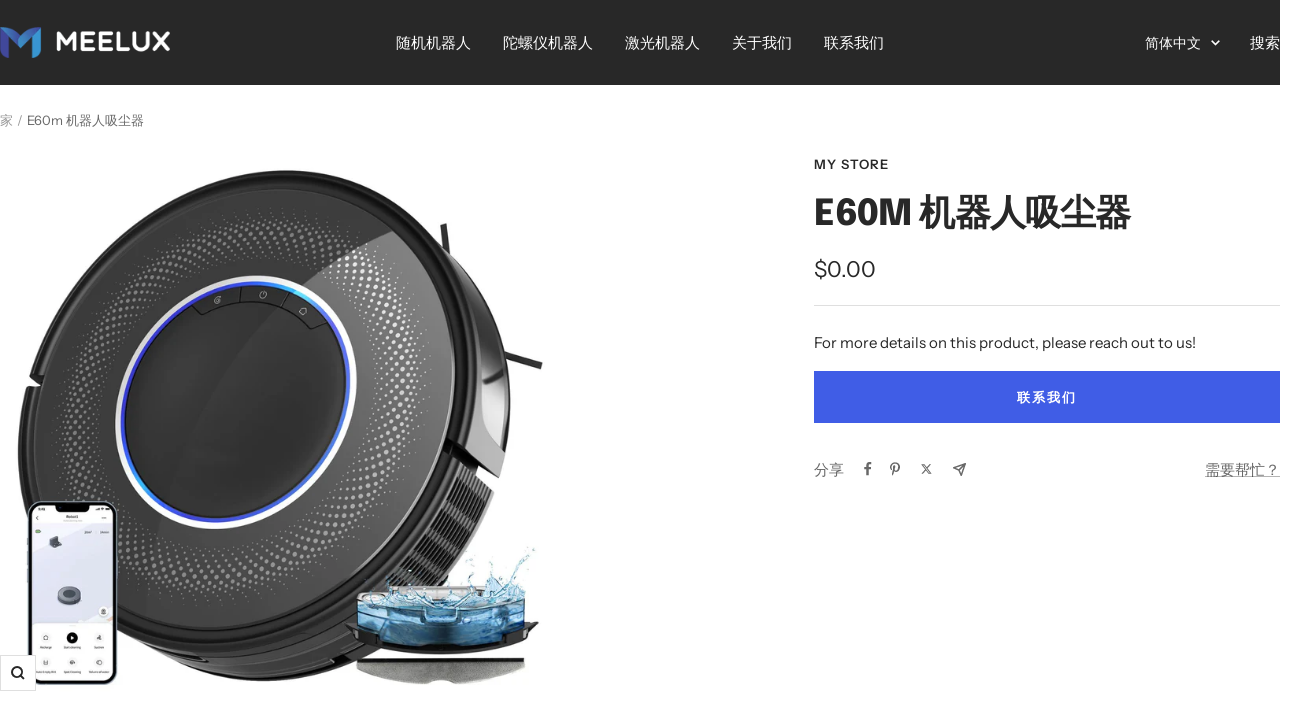

--- FILE ---
content_type: text/html; charset=utf-8
request_url: https://meeluxtech.com/zh/products/e60-pro-robot-vacuum
body_size: 26717
content:
<!doctype html><html class="no-js" lang="zh-CN" dir="ltr">
  <head>
    <meta charset="utf-8">
    <meta name="viewport" content="width=device-width, initial-scale=1.0, height=device-height, minimum-scale=1.0, maximum-scale=1.0">
    <meta name="theme-color" content="#282828">

    <title>E60m 机器人吸尘器</title><meta name="description" content="产品描述 2700Pa超强吸力 浮动滚刷系统+集成滚刷 地毯自动增强 - 智能调节吸力，更好地清洁地毯 规划路径导航，高效清洁 智能导航 2.0，路线规划和清洁更高效 充电续打功能，电子控制拖地水箱 精致底盘设计提升机器人清扫效果 紧凑的设计适合任何家庭环境 无刷电机，清扫噪音低 便捷的遥控器，易于使用 产品参数 功能 吸尘 + 拖把 导航技术 陀螺仪+ 光学追踪传感器 防碰撞技术 红外线传感器+ 碰撞传感器 防摔 悬崖传感器 最大真空功率 2700帕 障碍物高度 20 毫米 自动加速 自动加速 集尘盒容量 250毫升 水箱容量 250毫升 标称容量 2600毫安时 清洁区域（硬地板） ≥120㎡ 运行时间（硬地板） ≥120分钟 "><link rel="canonical" href="https://meeluxtech.com/zh/products/e60-pro-robot-vacuum"><link rel="shortcut icon" href="//meeluxtech.com/cdn/shop/files/LOGO-02_1_96x96.png?v=1709294234" type="image/png"><link rel="preconnect" href="https://cdn.shopify.com">
    <link rel="dns-prefetch" href="https://productreviews.shopifycdn.com">
    <link rel="dns-prefetch" href="https://www.google-analytics.com"><link rel="preconnect" href="https://fonts.shopifycdn.com" crossorigin><link rel="preload" as="style" href="//meeluxtech.com/cdn/shop/t/4/assets/theme.css?v=169896262286188028401706726845">
    <link rel="preload" as="script" href="//meeluxtech.com/cdn/shop/t/4/assets/vendor.js?v=32643890569905814191706517688">
    <link rel="preload" as="script" href="//meeluxtech.com/cdn/shop/t/4/assets/theme.js?v=16426994694667479721712470356"><link rel="preload" as="fetch" href="/zh/products/e60-pro-robot-vacuum.js" crossorigin><link rel="preload" as="script" href="//meeluxtech.com/cdn/shop/t/4/assets/flickity.js?v=176646718982628074891706517687"><meta property="og:type" content="product">
  <meta property="og:title" content="E60m 机器人吸尘器">
  <meta property="product:price:amount" content="0.00">
  <meta property="product:price:currency" content="USD"><meta property="og:image" content="http://meeluxtech.com/cdn/shop/files/bestrobotvacuumcleaner.jpg?v=1708409651">
  <meta property="og:image:secure_url" content="https://meeluxtech.com/cdn/shop/files/bestrobotvacuumcleaner.jpg?v=1708409651">
  <meta property="og:image:width" content="1600">
  <meta property="og:image:height" content="1600"><meta property="og:description" content="产品描述 2700Pa超强吸力 浮动滚刷系统+集成滚刷 地毯自动增强 - 智能调节吸力，更好地清洁地毯 规划路径导航，高效清洁 智能导航 2.0，路线规划和清洁更高效 充电续打功能，电子控制拖地水箱 精致底盘设计提升机器人清扫效果 紧凑的设计适合任何家庭环境 无刷电机，清扫噪音低 便捷的遥控器，易于使用 产品参数 功能 吸尘 + 拖把 导航技术 陀螺仪+ 光学追踪传感器 防碰撞技术 红外线传感器+ 碰撞传感器 防摔 悬崖传感器 最大真空功率 2700帕 障碍物高度 20 毫米 自动加速 自动加速 集尘盒容量 250毫升 水箱容量 250毫升 标称容量 2600毫安时 清洁区域（硬地板） ≥120㎡ 运行时间（硬地板） ≥120分钟 "><meta property="og:url" content="https://meeluxtech.com/zh/products/e60-pro-robot-vacuum">
<meta property="og:site_name" content="Leading Innovator in robotic &amp; Pet Grooming Solutions"><meta name="twitter:card" content="summary"><meta name="twitter:title" content="E60m 机器人吸尘器">
  <meta name="twitter:description" content="产品描述



2700Pa超强吸力

浮动滚刷系统+集成滚刷

地毯自动增强 - 智能调节吸力，更好地清洁地毯

规划路径导航，高效清洁

智能导航 2.0，路线规划和清洁更高效

充电续打功能，电子控制拖地水箱

 精致底盘设计提升机器人清扫效果

紧凑的设计适合任何家庭环境

无刷电机，清扫噪音低

便捷的遥控器，易于使用




产品参数







功能

吸尘 + 拖把






导航技术

陀螺仪+ 光学追踪传感器






防碰撞技术

红外线传感器+ 碰撞传感器






防摔

悬崖传感器






最大真空功率

2700帕






障碍物高度

20 毫米






自动加速

自动加速






集尘盒容量

250毫升






水箱容量

250毫升






标称容量

2600毫安时






清洁区域（硬地板）

 ≥120㎡






运行时间（硬地板）

 ≥120分钟






充电时间

≤6小时






语音提示

支持






连接

无线网络 2.4GHz + 蓝牙






应用程序

涂鸦APP






适用于智能音箱



Alexa，谷歌助理，其他可以定制











"><meta name="twitter:image" content="https://meeluxtech.com/cdn/shop/files/bestrobotvacuumcleaner_1200x1200_crop_center.jpg?v=1708409651">
  <meta name="twitter:image:alt" content="">
    
  <script type="application/ld+json">
  {
    "@context": "https://schema.org",
    "@type": "Product",
    "productID": 8255641288929,
    "offers": [{
          "@type": "Offer",
          "name": "Default Title",
          "availability":"https://schema.org/InStock",
          "price": 0.0,
          "priceCurrency": "USD",
          "priceValidUntil": "2026-02-04",
          "url": "/zh/products/e60-pro-robot-vacuum?variant=44534866804961"
        }
],"brand": {
      "@type": "Brand",
      "name": "My Store"
    },
    "name": "E60m 机器人吸尘器",
    "description": "产品描述\n\n\n\n2700Pa超强吸力\n\n浮动滚刷系统+集成滚刷\n\n地毯自动增强 - 智能调节吸力，更好地清洁地毯\n\n规划路径导航，高效清洁\n\n智能导航 2.0，路线规划和清洁更高效\n\n充电续打功能，电子控制拖地水箱\n\n 精致底盘设计提升机器人清扫效果\n\n紧凑的设计适合任何家庭环境\n\n无刷电机，清扫噪音低\n\n便捷的遥控器，易于使用\n\n\n\n\n产品参数\n\n\n\n\n\n\n\n功能\n\n吸尘 + 拖把\n\n\n\n\n\n\n导航技术\n\n陀螺仪+ 光学追踪传感器\n\n\n\n\n\n\n防碰撞技术\n\n红外线传感器+ 碰撞传感器\n\n\n\n\n\n\n防摔\n\n悬崖传感器\n\n\n\n\n\n\n最大真空功率\n\n2700帕\n\n\n\n\n\n\n障碍物高度\n\n20 毫米\n\n\n\n\n\n\n自动加速\n\n自动加速\n\n\n\n\n\n\n集尘盒容量\n\n250毫升\n\n\n\n\n\n\n水箱容量\n\n250毫升\n\n\n\n\n\n\n标称容量\n\n2600毫安时\n\n\n\n\n\n\n清洁区域（硬地板）\n\n ≥120㎡\n\n\n\n\n\n\n运行时间（硬地板）\n\n ≥120分钟\n\n\n\n\n\n\n充电时间\n\n≤6小时\n\n\n\n\n\n\n语音提示\n\n支持\n\n\n\n\n\n\n连接\n\n无线网络 2.4GHz + 蓝牙\n\n\n\n\n\n\n应用程序\n\n涂鸦APP\n\n\n\n\n\n\n适用于智能音箱\n\n\n\nAlexa，谷歌助理，其他可以定制\n\n\n\n\n\n\n\n\n\n\n\n",
    "category": "",
    "url": "/zh/products/e60-pro-robot-vacuum",
    "sku": null,
    "image": {
      "@type": "ImageObject",
      "url": "https://meeluxtech.com/cdn/shop/files/bestrobotvacuumcleaner.jpg?v=1708409651&width=1024",
      "image": "https://meeluxtech.com/cdn/shop/files/bestrobotvacuumcleaner.jpg?v=1708409651&width=1024",
      "name": "",
      "width": "1024",
      "height": "1024"
    }
  }
  </script>



  <script type="application/ld+json">
  {
    "@context": "https://schema.org",
    "@type": "BreadcrumbList",
  "itemListElement": [{
      "@type": "ListItem",
      "position": 1,
      "name": "家",
      "item": "https://meeluxtech.com"
    },{
          "@type": "ListItem",
          "position": 2,
          "name": "E60m 机器人吸尘器",
          "item": "https://meeluxtech.com/zh/products/e60-pro-robot-vacuum"
        }]
  }
  </script>


    <link rel="preload" href="//meeluxtech.com/cdn/fonts/epilogue/epilogue_n8.fce680a466ed4f23f54385c46aa2c014c51d421a.woff2" as="font" type="font/woff2" crossorigin><link rel="preload" href="//meeluxtech.com/cdn/fonts/instrument_sans/instrumentsans_n4.db86542ae5e1596dbdb28c279ae6c2086c4c5bfa.woff2" as="font" type="font/woff2" crossorigin><style>
  /* Typography (heading) */
  @font-face {
  font-family: Epilogue;
  font-weight: 800;
  font-style: normal;
  font-display: swap;
  src: url("//meeluxtech.com/cdn/fonts/epilogue/epilogue_n8.fce680a466ed4f23f54385c46aa2c014c51d421a.woff2") format("woff2"),
       url("//meeluxtech.com/cdn/fonts/epilogue/epilogue_n8.2961970d19583d06f062e98ceb588027397f5810.woff") format("woff");
}

@font-face {
  font-family: Epilogue;
  font-weight: 800;
  font-style: italic;
  font-display: swap;
  src: url("//meeluxtech.com/cdn/fonts/epilogue/epilogue_i8.ff761dcfbf0a5437130c88f1b2679b905f7ed608.woff2") format("woff2"),
       url("//meeluxtech.com/cdn/fonts/epilogue/epilogue_i8.e7ca0c6d6c4d73469c08f9b99e243b2e63239caf.woff") format("woff");
}

/* Typography (body) */
  @font-face {
  font-family: "Instrument Sans";
  font-weight: 400;
  font-style: normal;
  font-display: swap;
  src: url("//meeluxtech.com/cdn/fonts/instrument_sans/instrumentsans_n4.db86542ae5e1596dbdb28c279ae6c2086c4c5bfa.woff2") format("woff2"),
       url("//meeluxtech.com/cdn/fonts/instrument_sans/instrumentsans_n4.510f1b081e58d08c30978f465518799851ef6d8b.woff") format("woff");
}

@font-face {
  font-family: "Instrument Sans";
  font-weight: 400;
  font-style: italic;
  font-display: swap;
  src: url("//meeluxtech.com/cdn/fonts/instrument_sans/instrumentsans_i4.028d3c3cd8d085648c808ceb20cd2fd1eb3560e5.woff2") format("woff2"),
       url("//meeluxtech.com/cdn/fonts/instrument_sans/instrumentsans_i4.7e90d82df8dee29a99237cd19cc529d2206706a2.woff") format("woff");
}

@font-face {
  font-family: "Instrument Sans";
  font-weight: 600;
  font-style: normal;
  font-display: swap;
  src: url("//meeluxtech.com/cdn/fonts/instrument_sans/instrumentsans_n6.27dc66245013a6f7f317d383a3cc9a0c347fb42d.woff2") format("woff2"),
       url("//meeluxtech.com/cdn/fonts/instrument_sans/instrumentsans_n6.1a71efbeeb140ec495af80aad612ad55e19e6d0e.woff") format("woff");
}

@font-face {
  font-family: "Instrument Sans";
  font-weight: 600;
  font-style: italic;
  font-display: swap;
  src: url("//meeluxtech.com/cdn/fonts/instrument_sans/instrumentsans_i6.ba8063f6adfa1e7ffe690cc5efa600a1e0a8ec32.woff2") format("woff2"),
       url("//meeluxtech.com/cdn/fonts/instrument_sans/instrumentsans_i6.a5bb29b76a0bb820ddaa9417675a5d0bafaa8c1f.woff") format("woff");
}

:root {--heading-color: 40, 40, 40;
    --text-color: 40, 40, 40;
    --background: 255, 255, 255;
    --secondary-background: 245, 245, 245;
    --border-color: 223, 223, 223;
    --border-color-darker: 169, 169, 169;
    --success-color: 46, 158, 123;
    --success-background: 213, 236, 229;
    --error-color: 222, 42, 42;
    --error-background: 253, 240, 240;
    --primary-button-background: 64, 93, 230;
    --primary-button-text-color: 255, 255, 255;
    --secondary-button-background: 243, 255, 52;
    --secondary-button-text-color: 40, 40, 40;
    --product-star-rating: 246, 164, 41;
    --product-on-sale-accent: 222, 42, 42;
    --product-sold-out-accent: 111, 113, 155;
    --product-custom-label-background: 64, 93, 230;
    --product-custom-label-text-color: 255, 255, 255;
    --product-custom-label-2-background: 243, 255, 52;
    --product-custom-label-2-text-color: 0, 0, 0;
    --product-low-stock-text-color: 222, 42, 42;
    --product-in-stock-text-color: 46, 158, 123;
    --loading-bar-background: 40, 40, 40;

    /* We duplicate some "base" colors as root colors, which is useful to use on drawer elements or popover without. Those should not be overridden to avoid issues */
    --root-heading-color: 40, 40, 40;
    --root-text-color: 40, 40, 40;
    --root-background: 255, 255, 255;
    --root-border-color: 223, 223, 223;
    --root-primary-button-background: 64, 93, 230;
    --root-primary-button-text-color: 255, 255, 255;

    --base-font-size: 15px;
    --heading-font-family: Epilogue, sans-serif;
    --heading-font-weight: 800;
    --heading-font-style: normal;
    --heading-text-transform: uppercase;
    --text-font-family: "Instrument Sans", sans-serif;
    --text-font-weight: 400;
    --text-font-style: normal;
    --text-font-bold-weight: 600;

    /* Typography (font size) */
    --heading-xxsmall-font-size: 11px;
    --heading-xsmall-font-size: 11px;
    --heading-small-font-size: 12px;
    --heading-large-font-size: 36px;
    --heading-h1-font-size: 36px;
    --heading-h2-font-size: 30px;
    --heading-h3-font-size: 26px;
    --heading-h4-font-size: 24px;
    --heading-h5-font-size: 20px;
    --heading-h6-font-size: 16px;

    /* Control the look and feel of the theme by changing radius of various elements */
    --button-border-radius: 0px;
    --block-border-radius: 0px;
    --block-border-radius-reduced: 0px;
    --color-swatch-border-radius: 0px;

    /* Button size */
    --button-height: 48px;
    --button-small-height: 40px;

    /* Form related */
    --form-input-field-height: 48px;
    --form-input-gap: 16px;
    --form-submit-margin: 24px;

    /* Product listing related variables */
    --product-list-block-spacing: 32px;

    /* Video related */
    --play-button-background: 255, 255, 255;
    --play-button-arrow: 40, 40, 40;

    /* RTL support */
    --transform-logical-flip: 1;
    --transform-origin-start: left;
    --transform-origin-end: right;

    /* Other */
    --zoom-cursor-svg-url: url(//meeluxtech.com/cdn/shop/t/4/assets/zoom-cursor.svg?v=39908859784506347231709178478);
    --arrow-right-svg-url: url(//meeluxtech.com/cdn/shop/t/4/assets/arrow-right.svg?v=40046868119262634591709178478);
    --arrow-left-svg-url: url(//meeluxtech.com/cdn/shop/t/4/assets/arrow-left.svg?v=158856395986752206651709178478);

    /* Some useful variables that we can reuse in our CSS. Some explanation are needed for some of them:
       - container-max-width-minus-gutters: represents the container max width without the edge gutters
       - container-outer-width: considering the screen width, represent all the space outside the container
       - container-outer-margin: same as container-outer-width but get set to 0 inside a container
       - container-inner-width: the effective space inside the container (minus gutters)
       - grid-column-width: represents the width of a single column of the grid
       - vertical-breather: this is a variable that defines the global "spacing" between sections, and inside the section
                            to create some "breath" and minimum spacing
     */
    --container-max-width: 1600px;
    --container-gutter: 24px;
    --container-max-width-minus-gutters: calc(var(--container-max-width) - (var(--container-gutter)) * 2);
    --container-outer-width: max(calc((100vw - var(--container-max-width-minus-gutters)) / 2), var(--container-gutter));
    --container-outer-margin: var(--container-outer-width);
    --container-inner-width: calc(100vw - var(--container-outer-width) * 2);

    --grid-column-count: 10;
    --grid-gap: 24px;
    --grid-column-width: calc((100vw - var(--container-outer-width) * 2 - var(--grid-gap) * (var(--grid-column-count) - 1)) / var(--grid-column-count));

    --vertical-breather: 48px;
    --vertical-breather-tight: 48px;

    /* Shopify related variables */
    --payment-terms-background-color: #ffffff;
  }

  @media screen and (min-width: 741px) {
    :root {
      --container-gutter: 40px;
      --grid-column-count: 20;
      --vertical-breather: 64px;
      --vertical-breather-tight: 64px;

      /* Typography (font size) */
      --heading-xsmall-font-size: 12px;
      --heading-small-font-size: 13px;
      --heading-large-font-size: 52px;
      --heading-h1-font-size: 48px;
      --heading-h2-font-size: 38px;
      --heading-h3-font-size: 32px;
      --heading-h4-font-size: 24px;
      --heading-h5-font-size: 20px;
      --heading-h6-font-size: 18px;

      /* Form related */
      --form-input-field-height: 52px;
      --form-submit-margin: 32px;

      /* Button size */
      --button-height: 52px;
      --button-small-height: 44px;
    }
  }

  @media screen and (min-width: 1200px) {
    :root {
      --vertical-breather: 80px;
      --vertical-breather-tight: 64px;
      --product-list-block-spacing: 48px;

      /* Typography */
      --heading-large-font-size: 64px;
      --heading-h1-font-size: 56px;
      --heading-h2-font-size: 48px;
      --heading-h3-font-size: 36px;
      --heading-h4-font-size: 30px;
      --heading-h5-font-size: 24px;
      --heading-h6-font-size: 18px;
    }
  }

  @media screen and (min-width: 1600px) {
    :root {
      --vertical-breather: 90px;
      --vertical-breather-tight: 64px;
    }
  }
</style>
    <script>
  // This allows to expose several variables to the global scope, to be used in scripts
  window.themeVariables = {
    settings: {
      direction: "ltr",
      pageType: "product",
      cartCount: 0,
      moneyFormat: "\u003cspan class=hidden\u003e${{ amount }}\u003c\/span\u003e",
      moneyWithCurrencyFormat: "\u003cspan class=hidden\u003e${{ amount }}\u003c\/span\u003e",
      showVendor: false,
      discountMode: "saving",
      currencyCodeEnabled: false,
      cartType: "message",
      cartCurrency: "USD",
      mobileZoomFactor: 2.5
    },

    routes: {
      host: "meeluxtech.com",
      rootUrl: "\/zh",
      rootUrlWithoutSlash: "\/zh",
      cartUrl: "\/zh\/cart",
      cartAddUrl: "\/zh\/cart\/add",
      cartChangeUrl: "\/zh\/cart\/change",
      searchUrl: "\/zh\/search",
      predictiveSearchUrl: "\/zh\/search\/suggest",
      productRecommendationsUrl: "\/zh\/recommendations\/products"
    },

    strings: {
      accessibilityDelete: "删除",
      accessibilityClose: "关闭",
      collectionSoldOut: "售罄",
      collectionDiscount: "保存@savings@",
      productSalePrice: "销售价格",
      productRegularPrice: "正常价格",
      productFormUnavailable: "不可用",
      productFormSoldOut: "售罄",
      productFormPreOrder: "预购",
      productFormAddToCart: "添加到购物车",
      searchNoResults: "未找到结果。",
      searchNewSearch: "新搜索",
      searchProducts: "产品",
      searchArticles: "杂志",
      searchPages: "页面",
      searchCollections: "收藏",
      cartViewCart: "查看购物车",
      cartItemAdded: "项目添加到您的购物车！",
      cartItemAddedShort: "已添加到您的购物车！",
      cartAddOrderNote: "添加订单备注",
      cartEditOrderNote: "编辑订单备注",
      shippingEstimatorNoResults: "抱歉，我们不发货到您的地址。",
      shippingEstimatorOneResult: "您的地址适用一种运费：",
      shippingEstimatorMultipleResults: "您的地址有几种不同的运费选择：",
      shippingEstimatorError: "检索运费时发生一个或多个错误："
    },

    libs: {
      flickity: "\/\/meeluxtech.com\/cdn\/shop\/t\/4\/assets\/flickity.js?v=176646718982628074891706517687",
      photoswipe: "\/\/meeluxtech.com\/cdn\/shop\/t\/4\/assets\/photoswipe.js?v=132268647426145925301706517687",
      qrCode: "\/\/meeluxtech.com\/cdn\/shopifycloud\/storefront\/assets\/themes_support\/vendor\/qrcode-3f2b403b.js"
    },

    breakpoints: {
      phone: 'screen and (max-width: 740px)',
      tablet: 'screen and (min-width: 741px) and (max-width: 999px)',
      tabletAndUp: 'screen and (min-width: 741px)',
      pocket: 'screen and (max-width: 999px)',
      lap: 'screen and (min-width: 1000px) and (max-width: 1199px)',
      lapAndUp: 'screen and (min-width: 1000px)',
      desktop: 'screen and (min-width: 1200px)',
      wide: 'screen and (min-width: 1400px)'
    }
  };

  window.addEventListener('pageshow', async () => {
    const cartContent = await (await fetch(`${window.themeVariables.routes.cartUrl}.js`, {cache: 'reload'})).json();
    document.documentElement.dispatchEvent(new CustomEvent('cart:refresh', {detail: {cart: cartContent}}));
  });

  if ('noModule' in HTMLScriptElement.prototype) {
    // Old browsers (like IE) that does not support module will be considered as if not executing JS at all
    document.documentElement.className = document.documentElement.className.replace('no-js', 'js');

    requestAnimationFrame(() => {
      const viewportHeight = (window.visualViewport ? window.visualViewport.height : document.documentElement.clientHeight);
      document.documentElement.style.setProperty('--window-height',viewportHeight + 'px');
    });
  }// We save the product ID in local storage to be eventually used for recently viewed section
    try {
      const items = JSON.parse(localStorage.getItem('theme:recently-viewed-products') || '[]');

      // We check if the current product already exists, and if it does not, we add it at the start
      if (!items.includes(8255641288929)) {
        items.unshift(8255641288929);
      }

      localStorage.setItem('theme:recently-viewed-products', JSON.stringify(items.slice(0, 20)));
    } catch (e) {
      // Safari in private mode does not allow setting item, we silently fail
    }</script>

    <link rel="stylesheet" href="//meeluxtech.com/cdn/shop/t/4/assets/theme.css?v=169896262286188028401706726845">

    <script src="//meeluxtech.com/cdn/shop/t/4/assets/vendor.js?v=32643890569905814191706517688" defer></script>
    <script src="//meeluxtech.com/cdn/shop/t/4/assets/theme.js?v=16426994694667479721712470356" defer></script>
    <script src="//meeluxtech.com/cdn/shop/t/4/assets/custom.js?v=167639537848865775061706517687" defer></script>

    <script>window.performance && window.performance.mark && window.performance.mark('shopify.content_for_header.start');</script><meta id="shopify-digital-wallet" name="shopify-digital-wallet" content="/68434231521/digital_wallets/dialog">
<link rel="alternate" hreflang="x-default" href="https://meeluxtech.com/products/e60-pro-robot-vacuum">
<link rel="alternate" hreflang="en" href="https://meeluxtech.com/products/e60-pro-robot-vacuum">
<link rel="alternate" hreflang="zh-Hans" href="https://meeluxtech.com/zh/products/e60-pro-robot-vacuum">
<link rel="alternate" hreflang="zh-Hans-AE" href="https://meeluxtech.com/zh/products/e60-pro-robot-vacuum">
<link rel="alternate" hreflang="zh-Hans-AT" href="https://meeluxtech.com/zh/products/e60-pro-robot-vacuum">
<link rel="alternate" hreflang="zh-Hans-AU" href="https://meeluxtech.com/zh/products/e60-pro-robot-vacuum">
<link rel="alternate" hreflang="zh-Hans-BE" href="https://meeluxtech.com/zh/products/e60-pro-robot-vacuum">
<link rel="alternate" hreflang="zh-Hans-CA" href="https://meeluxtech.com/zh/products/e60-pro-robot-vacuum">
<link rel="alternate" hreflang="zh-Hans-CH" href="https://meeluxtech.com/zh/products/e60-pro-robot-vacuum">
<link rel="alternate" hreflang="zh-Hans-CN" href="https://meeluxtech.com/zh/products/e60-pro-robot-vacuum">
<link rel="alternate" hreflang="zh-Hans-CZ" href="https://meeluxtech.com/zh/products/e60-pro-robot-vacuum">
<link rel="alternate" hreflang="zh-Hans-DE" href="https://meeluxtech.com/zh/products/e60-pro-robot-vacuum">
<link rel="alternate" hreflang="zh-Hans-DK" href="https://meeluxtech.com/zh/products/e60-pro-robot-vacuum">
<link rel="alternate" hreflang="zh-Hans-ES" href="https://meeluxtech.com/zh/products/e60-pro-robot-vacuum">
<link rel="alternate" hreflang="zh-Hans-FI" href="https://meeluxtech.com/zh/products/e60-pro-robot-vacuum">
<link rel="alternate" hreflang="zh-Hans-FR" href="https://meeluxtech.com/zh/products/e60-pro-robot-vacuum">
<link rel="alternate" hreflang="zh-Hans-GB" href="https://meeluxtech.com/zh/products/e60-pro-robot-vacuum">
<link rel="alternate" hreflang="zh-Hans-HK" href="https://meeluxtech.com/zh/products/e60-pro-robot-vacuum">
<link rel="alternate" hreflang="zh-Hans-IE" href="https://meeluxtech.com/zh/products/e60-pro-robot-vacuum">
<link rel="alternate" hreflang="zh-Hans-IL" href="https://meeluxtech.com/zh/products/e60-pro-robot-vacuum">
<link rel="alternate" hreflang="zh-Hans-IT" href="https://meeluxtech.com/zh/products/e60-pro-robot-vacuum">
<link rel="alternate" hreflang="zh-Hans-JP" href="https://meeluxtech.com/zh/products/e60-pro-robot-vacuum">
<link rel="alternate" hreflang="zh-Hans-KR" href="https://meeluxtech.com/zh/products/e60-pro-robot-vacuum">
<link rel="alternate" hreflang="zh-Hans-MY" href="https://meeluxtech.com/zh/products/e60-pro-robot-vacuum">
<link rel="alternate" hreflang="zh-Hans-NL" href="https://meeluxtech.com/zh/products/e60-pro-robot-vacuum">
<link rel="alternate" hreflang="zh-Hans-NO" href="https://meeluxtech.com/zh/products/e60-pro-robot-vacuum">
<link rel="alternate" hreflang="zh-Hans-NZ" href="https://meeluxtech.com/zh/products/e60-pro-robot-vacuum">
<link rel="alternate" hreflang="zh-Hans-PL" href="https://meeluxtech.com/zh/products/e60-pro-robot-vacuum">
<link rel="alternate" hreflang="zh-Hans-PT" href="https://meeluxtech.com/zh/products/e60-pro-robot-vacuum">
<link rel="alternate" hreflang="zh-Hans-SE" href="https://meeluxtech.com/zh/products/e60-pro-robot-vacuum">
<link rel="alternate" hreflang="zh-Hans-SG" href="https://meeluxtech.com/zh/products/e60-pro-robot-vacuum">
<link rel="alternate" hreflang="zh-Hans-US" href="https://meeluxtech.com/zh/products/e60-pro-robot-vacuum">
<link rel="alternate" type="application/json+oembed" href="https://meeluxtech.com/zh/products/e60-pro-robot-vacuum.oembed">
<script async="async" src="/checkouts/internal/preloads.js?locale=zh-CN"></script>
<script id="shopify-features" type="application/json">{"accessToken":"aa5003d1de6f08da9b13f44b89723efb","betas":["rich-media-storefront-analytics"],"domain":"meeluxtech.com","predictiveSearch":true,"shopId":68434231521,"locale":"zh-cn"}</script>
<script>var Shopify = Shopify || {};
Shopify.shop = "a04590-3.myshopify.com";
Shopify.locale = "zh-CN";
Shopify.currency = {"active":"USD","rate":"1.0"};
Shopify.country = "CN";
Shopify.theme = {"name":"Focal","id":139753357537,"schema_name":"Focal","schema_version":"11.1.0","theme_store_id":714,"role":"main"};
Shopify.theme.handle = "null";
Shopify.theme.style = {"id":null,"handle":null};
Shopify.cdnHost = "meeluxtech.com/cdn";
Shopify.routes = Shopify.routes || {};
Shopify.routes.root = "/zh/";</script>
<script type="module">!function(o){(o.Shopify=o.Shopify||{}).modules=!0}(window);</script>
<script>!function(o){function n(){var o=[];function n(){o.push(Array.prototype.slice.apply(arguments))}return n.q=o,n}var t=o.Shopify=o.Shopify||{};t.loadFeatures=n(),t.autoloadFeatures=n()}(window);</script>
<script id="shop-js-analytics" type="application/json">{"pageType":"product"}</script>
<script defer="defer" async type="module" src="//meeluxtech.com/cdn/shopifycloud/shop-js/modules/v2/client.init-shop-cart-sync_DOeOI85m.zh-CN.esm.js"></script>
<script defer="defer" async type="module" src="//meeluxtech.com/cdn/shopifycloud/shop-js/modules/v2/chunk.common_CNX97BC6.esm.js"></script>
<script defer="defer" async type="module" src="//meeluxtech.com/cdn/shopifycloud/shop-js/modules/v2/chunk.modal_DW02LmOA.esm.js"></script>
<script type="module">
  await import("//meeluxtech.com/cdn/shopifycloud/shop-js/modules/v2/client.init-shop-cart-sync_DOeOI85m.zh-CN.esm.js");
await import("//meeluxtech.com/cdn/shopifycloud/shop-js/modules/v2/chunk.common_CNX97BC6.esm.js");
await import("//meeluxtech.com/cdn/shopifycloud/shop-js/modules/v2/chunk.modal_DW02LmOA.esm.js");

  window.Shopify.SignInWithShop?.initShopCartSync?.({"fedCMEnabled":true,"windoidEnabled":true});

</script>
<script id="__st">var __st={"a":68434231521,"offset":28800,"reqid":"9d35f927-9ab8-401b-a1ca-f553b622f0ee-1769316886","pageurl":"meeluxtech.com\/zh\/products\/e60-pro-robot-vacuum","u":"fcb3ec236b41","p":"product","rtyp":"product","rid":8255641288929};</script>
<script>window.ShopifyPaypalV4VisibilityTracking = true;</script>
<script id="captcha-bootstrap">!function(){'use strict';const t='contact',e='account',n='new_comment',o=[[t,t],['blogs',n],['comments',n],[t,'customer']],c=[[e,'customer_login'],[e,'guest_login'],[e,'recover_customer_password'],[e,'create_customer']],r=t=>t.map((([t,e])=>`form[action*='/${t}']:not([data-nocaptcha='true']) input[name='form_type'][value='${e}']`)).join(','),a=t=>()=>t?[...document.querySelectorAll(t)].map((t=>t.form)):[];function s(){const t=[...o],e=r(t);return a(e)}const i='password',u='form_key',d=['recaptcha-v3-token','g-recaptcha-response','h-captcha-response',i],f=()=>{try{return window.sessionStorage}catch{return}},m='__shopify_v',_=t=>t.elements[u];function p(t,e,n=!1){try{const o=window.sessionStorage,c=JSON.parse(o.getItem(e)),{data:r}=function(t){const{data:e,action:n}=t;return t[m]||n?{data:e,action:n}:{data:t,action:n}}(c);for(const[e,n]of Object.entries(r))t.elements[e]&&(t.elements[e].value=n);n&&o.removeItem(e)}catch(o){console.error('form repopulation failed',{error:o})}}const l='form_type',E='cptcha';function T(t){t.dataset[E]=!0}const w=window,h=w.document,L='Shopify',v='ce_forms',y='captcha';let A=!1;((t,e)=>{const n=(g='f06e6c50-85a8-45c8-87d0-21a2b65856fe',I='https://cdn.shopify.com/shopifycloud/storefront-forms-hcaptcha/ce_storefront_forms_captcha_hcaptcha.v1.5.2.iife.js',D={infoText:'受 hCaptcha 保护',privacyText:'隐私',termsText:'条款'},(t,e,n)=>{const o=w[L][v],c=o.bindForm;if(c)return c(t,g,e,D).then(n);var r;o.q.push([[t,g,e,D],n]),r=I,A||(h.body.append(Object.assign(h.createElement('script'),{id:'captcha-provider',async:!0,src:r})),A=!0)});var g,I,D;w[L]=w[L]||{},w[L][v]=w[L][v]||{},w[L][v].q=[],w[L][y]=w[L][y]||{},w[L][y].protect=function(t,e){n(t,void 0,e),T(t)},Object.freeze(w[L][y]),function(t,e,n,w,h,L){const[v,y,A,g]=function(t,e,n){const i=e?o:[],u=t?c:[],d=[...i,...u],f=r(d),m=r(i),_=r(d.filter((([t,e])=>n.includes(e))));return[a(f),a(m),a(_),s()]}(w,h,L),I=t=>{const e=t.target;return e instanceof HTMLFormElement?e:e&&e.form},D=t=>v().includes(t);t.addEventListener('submit',(t=>{const e=I(t);if(!e)return;const n=D(e)&&!e.dataset.hcaptchaBound&&!e.dataset.recaptchaBound,o=_(e),c=g().includes(e)&&(!o||!o.value);(n||c)&&t.preventDefault(),c&&!n&&(function(t){try{if(!f())return;!function(t){const e=f();if(!e)return;const n=_(t);if(!n)return;const o=n.value;o&&e.removeItem(o)}(t);const e=Array.from(Array(32),(()=>Math.random().toString(36)[2])).join('');!function(t,e){_(t)||t.append(Object.assign(document.createElement('input'),{type:'hidden',name:u})),t.elements[u].value=e}(t,e),function(t,e){const n=f();if(!n)return;const o=[...t.querySelectorAll(`input[type='${i}']`)].map((({name:t})=>t)),c=[...d,...o],r={};for(const[a,s]of new FormData(t).entries())c.includes(a)||(r[a]=s);n.setItem(e,JSON.stringify({[m]:1,action:t.action,data:r}))}(t,e)}catch(e){console.error('failed to persist form',e)}}(e),e.submit())}));const S=(t,e)=>{t&&!t.dataset[E]&&(n(t,e.some((e=>e===t))),T(t))};for(const o of['focusin','change'])t.addEventListener(o,(t=>{const e=I(t);D(e)&&S(e,y())}));const B=e.get('form_key'),M=e.get(l),P=B&&M;t.addEventListener('DOMContentLoaded',(()=>{const t=y();if(P)for(const e of t)e.elements[l].value===M&&p(e,B);[...new Set([...A(),...v().filter((t=>'true'===t.dataset.shopifyCaptcha))])].forEach((e=>S(e,t)))}))}(h,new URLSearchParams(w.location.search),n,t,e,['guest_login'])})(!0,!1)}();</script>
<script integrity="sha256-4kQ18oKyAcykRKYeNunJcIwy7WH5gtpwJnB7kiuLZ1E=" data-source-attribution="shopify.loadfeatures" defer="defer" src="//meeluxtech.com/cdn/shopifycloud/storefront/assets/storefront/load_feature-a0a9edcb.js" crossorigin="anonymous"></script>
<script data-source-attribution="shopify.dynamic_checkout.dynamic.init">var Shopify=Shopify||{};Shopify.PaymentButton=Shopify.PaymentButton||{isStorefrontPortableWallets:!0,init:function(){window.Shopify.PaymentButton.init=function(){};var t=document.createElement("script");t.src="https://meeluxtech.com/cdn/shopifycloud/portable-wallets/latest/portable-wallets.zh-cn.js",t.type="module",document.head.appendChild(t)}};
</script>
<script data-source-attribution="shopify.dynamic_checkout.buyer_consent">
  function portableWalletsHideBuyerConsent(e){var t=document.getElementById("shopify-buyer-consent"),n=document.getElementById("shopify-subscription-policy-button");t&&n&&(t.classList.add("hidden"),t.setAttribute("aria-hidden","true"),n.removeEventListener("click",e))}function portableWalletsShowBuyerConsent(e){var t=document.getElementById("shopify-buyer-consent"),n=document.getElementById("shopify-subscription-policy-button");t&&n&&(t.classList.remove("hidden"),t.removeAttribute("aria-hidden"),n.addEventListener("click",e))}window.Shopify?.PaymentButton&&(window.Shopify.PaymentButton.hideBuyerConsent=portableWalletsHideBuyerConsent,window.Shopify.PaymentButton.showBuyerConsent=portableWalletsShowBuyerConsent);
</script>
<script data-source-attribution="shopify.dynamic_checkout.cart.bootstrap">document.addEventListener("DOMContentLoaded",(function(){function t(){return document.querySelector("shopify-accelerated-checkout-cart, shopify-accelerated-checkout")}if(t())Shopify.PaymentButton.init();else{new MutationObserver((function(e,n){t()&&(Shopify.PaymentButton.init(),n.disconnect())})).observe(document.body,{childList:!0,subtree:!0})}}));
</script>

<script>window.performance && window.performance.mark && window.performance.mark('shopify.content_for_header.end');</script>
  <link href="https://monorail-edge.shopifysvc.com" rel="dns-prefetch">
<script>(function(){if ("sendBeacon" in navigator && "performance" in window) {try {var session_token_from_headers = performance.getEntriesByType('navigation')[0].serverTiming.find(x => x.name == '_s').description;} catch {var session_token_from_headers = undefined;}var session_cookie_matches = document.cookie.match(/_shopify_s=([^;]*)/);var session_token_from_cookie = session_cookie_matches && session_cookie_matches.length === 2 ? session_cookie_matches[1] : "";var session_token = session_token_from_headers || session_token_from_cookie || "";function handle_abandonment_event(e) {var entries = performance.getEntries().filter(function(entry) {return /monorail-edge.shopifysvc.com/.test(entry.name);});if (!window.abandonment_tracked && entries.length === 0) {window.abandonment_tracked = true;var currentMs = Date.now();var navigation_start = performance.timing.navigationStart;var payload = {shop_id: 68434231521,url: window.location.href,navigation_start,duration: currentMs - navigation_start,session_token,page_type: "product"};window.navigator.sendBeacon("https://monorail-edge.shopifysvc.com/v1/produce", JSON.stringify({schema_id: "online_store_buyer_site_abandonment/1.1",payload: payload,metadata: {event_created_at_ms: currentMs,event_sent_at_ms: currentMs}}));}}window.addEventListener('pagehide', handle_abandonment_event);}}());</script>
<script id="web-pixels-manager-setup">(function e(e,d,r,n,o){if(void 0===o&&(o={}),!Boolean(null===(a=null===(i=window.Shopify)||void 0===i?void 0:i.analytics)||void 0===a?void 0:a.replayQueue)){var i,a;window.Shopify=window.Shopify||{};var t=window.Shopify;t.analytics=t.analytics||{};var s=t.analytics;s.replayQueue=[],s.publish=function(e,d,r){return s.replayQueue.push([e,d,r]),!0};try{self.performance.mark("wpm:start")}catch(e){}var l=function(){var e={modern:/Edge?\/(1{2}[4-9]|1[2-9]\d|[2-9]\d{2}|\d{4,})\.\d+(\.\d+|)|Firefox\/(1{2}[4-9]|1[2-9]\d|[2-9]\d{2}|\d{4,})\.\d+(\.\d+|)|Chrom(ium|e)\/(9{2}|\d{3,})\.\d+(\.\d+|)|(Maci|X1{2}).+ Version\/(15\.\d+|(1[6-9]|[2-9]\d|\d{3,})\.\d+)([,.]\d+|)( \(\w+\)|)( Mobile\/\w+|) Safari\/|Chrome.+OPR\/(9{2}|\d{3,})\.\d+\.\d+|(CPU[ +]OS|iPhone[ +]OS|CPU[ +]iPhone|CPU IPhone OS|CPU iPad OS)[ +]+(15[._]\d+|(1[6-9]|[2-9]\d|\d{3,})[._]\d+)([._]\d+|)|Android:?[ /-](13[3-9]|1[4-9]\d|[2-9]\d{2}|\d{4,})(\.\d+|)(\.\d+|)|Android.+Firefox\/(13[5-9]|1[4-9]\d|[2-9]\d{2}|\d{4,})\.\d+(\.\d+|)|Android.+Chrom(ium|e)\/(13[3-9]|1[4-9]\d|[2-9]\d{2}|\d{4,})\.\d+(\.\d+|)|SamsungBrowser\/([2-9]\d|\d{3,})\.\d+/,legacy:/Edge?\/(1[6-9]|[2-9]\d|\d{3,})\.\d+(\.\d+|)|Firefox\/(5[4-9]|[6-9]\d|\d{3,})\.\d+(\.\d+|)|Chrom(ium|e)\/(5[1-9]|[6-9]\d|\d{3,})\.\d+(\.\d+|)([\d.]+$|.*Safari\/(?![\d.]+ Edge\/[\d.]+$))|(Maci|X1{2}).+ Version\/(10\.\d+|(1[1-9]|[2-9]\d|\d{3,})\.\d+)([,.]\d+|)( \(\w+\)|)( Mobile\/\w+|) Safari\/|Chrome.+OPR\/(3[89]|[4-9]\d|\d{3,})\.\d+\.\d+|(CPU[ +]OS|iPhone[ +]OS|CPU[ +]iPhone|CPU IPhone OS|CPU iPad OS)[ +]+(10[._]\d+|(1[1-9]|[2-9]\d|\d{3,})[._]\d+)([._]\d+|)|Android:?[ /-](13[3-9]|1[4-9]\d|[2-9]\d{2}|\d{4,})(\.\d+|)(\.\d+|)|Mobile Safari.+OPR\/([89]\d|\d{3,})\.\d+\.\d+|Android.+Firefox\/(13[5-9]|1[4-9]\d|[2-9]\d{2}|\d{4,})\.\d+(\.\d+|)|Android.+Chrom(ium|e)\/(13[3-9]|1[4-9]\d|[2-9]\d{2}|\d{4,})\.\d+(\.\d+|)|Android.+(UC? ?Browser|UCWEB|U3)[ /]?(15\.([5-9]|\d{2,})|(1[6-9]|[2-9]\d|\d{3,})\.\d+)\.\d+|SamsungBrowser\/(5\.\d+|([6-9]|\d{2,})\.\d+)|Android.+MQ{2}Browser\/(14(\.(9|\d{2,})|)|(1[5-9]|[2-9]\d|\d{3,})(\.\d+|))(\.\d+|)|K[Aa][Ii]OS\/(3\.\d+|([4-9]|\d{2,})\.\d+)(\.\d+|)/},d=e.modern,r=e.legacy,n=navigator.userAgent;return n.match(d)?"modern":n.match(r)?"legacy":"unknown"}(),u="modern"===l?"modern":"legacy",c=(null!=n?n:{modern:"",legacy:""})[u],f=function(e){return[e.baseUrl,"/wpm","/b",e.hashVersion,"modern"===e.buildTarget?"m":"l",".js"].join("")}({baseUrl:d,hashVersion:r,buildTarget:u}),m=function(e){var d=e.version,r=e.bundleTarget,n=e.surface,o=e.pageUrl,i=e.monorailEndpoint;return{emit:function(e){var a=e.status,t=e.errorMsg,s=(new Date).getTime(),l=JSON.stringify({metadata:{event_sent_at_ms:s},events:[{schema_id:"web_pixels_manager_load/3.1",payload:{version:d,bundle_target:r,page_url:o,status:a,surface:n,error_msg:t},metadata:{event_created_at_ms:s}}]});if(!i)return console&&console.warn&&console.warn("[Web Pixels Manager] No Monorail endpoint provided, skipping logging."),!1;try{return self.navigator.sendBeacon.bind(self.navigator)(i,l)}catch(e){}var u=new XMLHttpRequest;try{return u.open("POST",i,!0),u.setRequestHeader("Content-Type","text/plain"),u.send(l),!0}catch(e){return console&&console.warn&&console.warn("[Web Pixels Manager] Got an unhandled error while logging to Monorail."),!1}}}}({version:r,bundleTarget:l,surface:e.surface,pageUrl:self.location.href,monorailEndpoint:e.monorailEndpoint});try{o.browserTarget=l,function(e){var d=e.src,r=e.async,n=void 0===r||r,o=e.onload,i=e.onerror,a=e.sri,t=e.scriptDataAttributes,s=void 0===t?{}:t,l=document.createElement("script"),u=document.querySelector("head"),c=document.querySelector("body");if(l.async=n,l.src=d,a&&(l.integrity=a,l.crossOrigin="anonymous"),s)for(var f in s)if(Object.prototype.hasOwnProperty.call(s,f))try{l.dataset[f]=s[f]}catch(e){}if(o&&l.addEventListener("load",o),i&&l.addEventListener("error",i),u)u.appendChild(l);else{if(!c)throw new Error("Did not find a head or body element to append the script");c.appendChild(l)}}({src:f,async:!0,onload:function(){if(!function(){var e,d;return Boolean(null===(d=null===(e=window.Shopify)||void 0===e?void 0:e.analytics)||void 0===d?void 0:d.initialized)}()){var d=window.webPixelsManager.init(e)||void 0;if(d){var r=window.Shopify.analytics;r.replayQueue.forEach((function(e){var r=e[0],n=e[1],o=e[2];d.publishCustomEvent(r,n,o)})),r.replayQueue=[],r.publish=d.publishCustomEvent,r.visitor=d.visitor,r.initialized=!0}}},onerror:function(){return m.emit({status:"failed",errorMsg:"".concat(f," has failed to load")})},sri:function(e){var d=/^sha384-[A-Za-z0-9+/=]+$/;return"string"==typeof e&&d.test(e)}(c)?c:"",scriptDataAttributes:o}),m.emit({status:"loading"})}catch(e){m.emit({status:"failed",errorMsg:(null==e?void 0:e.message)||"Unknown error"})}}})({shopId: 68434231521,storefrontBaseUrl: "https://meeluxtech.com",extensionsBaseUrl: "https://extensions.shopifycdn.com/cdn/shopifycloud/web-pixels-manager",monorailEndpoint: "https://monorail-edge.shopifysvc.com/unstable/produce_batch",surface: "storefront-renderer",enabledBetaFlags: ["2dca8a86"],webPixelsConfigList: [{"id":"shopify-app-pixel","configuration":"{}","eventPayloadVersion":"v1","runtimeContext":"STRICT","scriptVersion":"0450","apiClientId":"shopify-pixel","type":"APP","privacyPurposes":["ANALYTICS","MARKETING"]},{"id":"shopify-custom-pixel","eventPayloadVersion":"v1","runtimeContext":"LAX","scriptVersion":"0450","apiClientId":"shopify-pixel","type":"CUSTOM","privacyPurposes":["ANALYTICS","MARKETING"]}],isMerchantRequest: false,initData: {"shop":{"name":"Leading Innovator in robotic \u0026 Pet Grooming Solutions","paymentSettings":{"currencyCode":"USD"},"myshopifyDomain":"a04590-3.myshopify.com","countryCode":"CN","storefrontUrl":"https:\/\/meeluxtech.com\/zh"},"customer":null,"cart":null,"checkout":null,"productVariants":[{"price":{"amount":0.0,"currencyCode":"USD"},"product":{"title":"E60m 机器人吸尘器","vendor":"My Store","id":"8255641288929","untranslatedTitle":"E60m 机器人吸尘器","url":"\/zh\/products\/e60-pro-robot-vacuum","type":""},"id":"44534866804961","image":{"src":"\/\/meeluxtech.com\/cdn\/shop\/files\/bestrobotvacuumcleaner.jpg?v=1708409651"},"sku":null,"title":"Default Title","untranslatedTitle":"Default Title"}],"purchasingCompany":null},},"https://meeluxtech.com/cdn","fcfee988w5aeb613cpc8e4bc33m6693e112",{"modern":"","legacy":""},{"shopId":"68434231521","storefrontBaseUrl":"https:\/\/meeluxtech.com","extensionBaseUrl":"https:\/\/extensions.shopifycdn.com\/cdn\/shopifycloud\/web-pixels-manager","surface":"storefront-renderer","enabledBetaFlags":"[\"2dca8a86\"]","isMerchantRequest":"false","hashVersion":"fcfee988w5aeb613cpc8e4bc33m6693e112","publish":"custom","events":"[[\"page_viewed\",{}],[\"product_viewed\",{\"productVariant\":{\"price\":{\"amount\":0.0,\"currencyCode\":\"USD\"},\"product\":{\"title\":\"E60m 机器人吸尘器\",\"vendor\":\"My Store\",\"id\":\"8255641288929\",\"untranslatedTitle\":\"E60m 机器人吸尘器\",\"url\":\"\/zh\/products\/e60-pro-robot-vacuum\",\"type\":\"\"},\"id\":\"44534866804961\",\"image\":{\"src\":\"\/\/meeluxtech.com\/cdn\/shop\/files\/bestrobotvacuumcleaner.jpg?v=1708409651\"},\"sku\":null,\"title\":\"Default Title\",\"untranslatedTitle\":\"Default Title\"}}]]"});</script><script>
  window.ShopifyAnalytics = window.ShopifyAnalytics || {};
  window.ShopifyAnalytics.meta = window.ShopifyAnalytics.meta || {};
  window.ShopifyAnalytics.meta.currency = 'USD';
  var meta = {"product":{"id":8255641288929,"gid":"gid:\/\/shopify\/Product\/8255641288929","vendor":"My Store","type":"","handle":"e60-pro-robot-vacuum","variants":[{"id":44534866804961,"price":0,"name":"E60m 机器人吸尘器","public_title":null,"sku":null}],"remote":false},"page":{"pageType":"product","resourceType":"product","resourceId":8255641288929,"requestId":"9d35f927-9ab8-401b-a1ca-f553b622f0ee-1769316886"}};
  for (var attr in meta) {
    window.ShopifyAnalytics.meta[attr] = meta[attr];
  }
</script>
<script class="analytics">
  (function () {
    var customDocumentWrite = function(content) {
      var jquery = null;

      if (window.jQuery) {
        jquery = window.jQuery;
      } else if (window.Checkout && window.Checkout.$) {
        jquery = window.Checkout.$;
      }

      if (jquery) {
        jquery('body').append(content);
      }
    };

    var hasLoggedConversion = function(token) {
      if (token) {
        return document.cookie.indexOf('loggedConversion=' + token) !== -1;
      }
      return false;
    }

    var setCookieIfConversion = function(token) {
      if (token) {
        var twoMonthsFromNow = new Date(Date.now());
        twoMonthsFromNow.setMonth(twoMonthsFromNow.getMonth() + 2);

        document.cookie = 'loggedConversion=' + token + '; expires=' + twoMonthsFromNow;
      }
    }

    var trekkie = window.ShopifyAnalytics.lib = window.trekkie = window.trekkie || [];
    if (trekkie.integrations) {
      return;
    }
    trekkie.methods = [
      'identify',
      'page',
      'ready',
      'track',
      'trackForm',
      'trackLink'
    ];
    trekkie.factory = function(method) {
      return function() {
        var args = Array.prototype.slice.call(arguments);
        args.unshift(method);
        trekkie.push(args);
        return trekkie;
      };
    };
    for (var i = 0; i < trekkie.methods.length; i++) {
      var key = trekkie.methods[i];
      trekkie[key] = trekkie.factory(key);
    }
    trekkie.load = function(config) {
      trekkie.config = config || {};
      trekkie.config.initialDocumentCookie = document.cookie;
      var first = document.getElementsByTagName('script')[0];
      var script = document.createElement('script');
      script.type = 'text/javascript';
      script.onerror = function(e) {
        var scriptFallback = document.createElement('script');
        scriptFallback.type = 'text/javascript';
        scriptFallback.onerror = function(error) {
                var Monorail = {
      produce: function produce(monorailDomain, schemaId, payload) {
        var currentMs = new Date().getTime();
        var event = {
          schema_id: schemaId,
          payload: payload,
          metadata: {
            event_created_at_ms: currentMs,
            event_sent_at_ms: currentMs
          }
        };
        return Monorail.sendRequest("https://" + monorailDomain + "/v1/produce", JSON.stringify(event));
      },
      sendRequest: function sendRequest(endpointUrl, payload) {
        // Try the sendBeacon API
        if (window && window.navigator && typeof window.navigator.sendBeacon === 'function' && typeof window.Blob === 'function' && !Monorail.isIos12()) {
          var blobData = new window.Blob([payload], {
            type: 'text/plain'
          });

          if (window.navigator.sendBeacon(endpointUrl, blobData)) {
            return true;
          } // sendBeacon was not successful

        } // XHR beacon

        var xhr = new XMLHttpRequest();

        try {
          xhr.open('POST', endpointUrl);
          xhr.setRequestHeader('Content-Type', 'text/plain');
          xhr.send(payload);
        } catch (e) {
          console.log(e);
        }

        return false;
      },
      isIos12: function isIos12() {
        return window.navigator.userAgent.lastIndexOf('iPhone; CPU iPhone OS 12_') !== -1 || window.navigator.userAgent.lastIndexOf('iPad; CPU OS 12_') !== -1;
      }
    };
    Monorail.produce('monorail-edge.shopifysvc.com',
      'trekkie_storefront_load_errors/1.1',
      {shop_id: 68434231521,
      theme_id: 139753357537,
      app_name: "storefront",
      context_url: window.location.href,
      source_url: "//meeluxtech.com/cdn/s/trekkie.storefront.8d95595f799fbf7e1d32231b9a28fd43b70c67d3.min.js"});

        };
        scriptFallback.async = true;
        scriptFallback.src = '//meeluxtech.com/cdn/s/trekkie.storefront.8d95595f799fbf7e1d32231b9a28fd43b70c67d3.min.js';
        first.parentNode.insertBefore(scriptFallback, first);
      };
      script.async = true;
      script.src = '//meeluxtech.com/cdn/s/trekkie.storefront.8d95595f799fbf7e1d32231b9a28fd43b70c67d3.min.js';
      first.parentNode.insertBefore(script, first);
    };
    trekkie.load(
      {"Trekkie":{"appName":"storefront","development":false,"defaultAttributes":{"shopId":68434231521,"isMerchantRequest":null,"themeId":139753357537,"themeCityHash":"5321647023655088925","contentLanguage":"zh-CN","currency":"USD","eventMetadataId":"a2dc4068-bc41-4332-8ca8-4d3f604aa1f2"},"isServerSideCookieWritingEnabled":true,"monorailRegion":"shop_domain","enabledBetaFlags":["65f19447"]},"Session Attribution":{},"S2S":{"facebookCapiEnabled":false,"source":"trekkie-storefront-renderer","apiClientId":580111}}
    );

    var loaded = false;
    trekkie.ready(function() {
      if (loaded) return;
      loaded = true;

      window.ShopifyAnalytics.lib = window.trekkie;

      var originalDocumentWrite = document.write;
      document.write = customDocumentWrite;
      try { window.ShopifyAnalytics.merchantGoogleAnalytics.call(this); } catch(error) {};
      document.write = originalDocumentWrite;

      window.ShopifyAnalytics.lib.page(null,{"pageType":"product","resourceType":"product","resourceId":8255641288929,"requestId":"9d35f927-9ab8-401b-a1ca-f553b622f0ee-1769316886","shopifyEmitted":true});

      var match = window.location.pathname.match(/checkouts\/(.+)\/(thank_you|post_purchase)/)
      var token = match? match[1]: undefined;
      if (!hasLoggedConversion(token)) {
        setCookieIfConversion(token);
        window.ShopifyAnalytics.lib.track("Viewed Product",{"currency":"USD","variantId":44534866804961,"productId":8255641288929,"productGid":"gid:\/\/shopify\/Product\/8255641288929","name":"E60m 机器人吸尘器","price":"0.00","sku":null,"brand":"My Store","variant":null,"category":"","nonInteraction":true,"remote":false},undefined,undefined,{"shopifyEmitted":true});
      window.ShopifyAnalytics.lib.track("monorail:\/\/trekkie_storefront_viewed_product\/1.1",{"currency":"USD","variantId":44534866804961,"productId":8255641288929,"productGid":"gid:\/\/shopify\/Product\/8255641288929","name":"E60m 机器人吸尘器","price":"0.00","sku":null,"brand":"My Store","variant":null,"category":"","nonInteraction":true,"remote":false,"referer":"https:\/\/meeluxtech.com\/zh\/products\/e60-pro-robot-vacuum"});
      }
    });


        var eventsListenerScript = document.createElement('script');
        eventsListenerScript.async = true;
        eventsListenerScript.src = "//meeluxtech.com/cdn/shopifycloud/storefront/assets/shop_events_listener-3da45d37.js";
        document.getElementsByTagName('head')[0].appendChild(eventsListenerScript);

})();</script>
<script
  defer
  src="https://meeluxtech.com/cdn/shopifycloud/perf-kit/shopify-perf-kit-3.0.4.min.js"
  data-application="storefront-renderer"
  data-shop-id="68434231521"
  data-render-region="gcp-us-central1"
  data-page-type="product"
  data-theme-instance-id="139753357537"
  data-theme-name="Focal"
  data-theme-version="11.1.0"
  data-monorail-region="shop_domain"
  data-resource-timing-sampling-rate="10"
  data-shs="true"
  data-shs-beacon="true"
  data-shs-export-with-fetch="true"
  data-shs-logs-sample-rate="1"
  data-shs-beacon-endpoint="https://meeluxtech.com/api/collect"
></script>
</head><body class="no-focus-outline  features--image-zoom" data-instant-allow-query-string><svg class="visually-hidden">
      <linearGradient id="rating-star-gradient-half">
        <stop offset="50%" stop-color="rgb(var(--product-star-rating))" />
        <stop offset="50%" stop-color="rgb(var(--product-star-rating))" stop-opacity="0.4" />
      </linearGradient>
    </svg>

    <a href="#main" class="visually-hidden skip-to-content">跳至内容</a>
    <loading-bar class="loading-bar"></loading-bar><!-- BEGIN sections: header-group -->
<div id="shopify-section-sections--17360165765345__header" class="shopify-section shopify-section-group-header-group shopify-section--header"><style>
  :root {
    --enable-sticky-header: 0;
    --enable-transparent-header: 0;
    --loading-bar-background: 255, 255, 255; /* Prevent the loading bar to be invisible */
  }

  #shopify-section-sections--17360165765345__header {--header-background: 40, 40, 40;
    --header-text-color: 255, 255, 255;
    --header-border-color: 72, 72, 72;
    --reduce-header-padding: 0;position: relative;z-index: 4;
  }#shopify-section-sections--17360165765345__header .header__logo-image {
    max-width: 90px;
  }

  @media screen and (min-width: 741px) {
    #shopify-section-sections--17360165765345__header .header__logo-image {
      max-width: 170px;
    }
  }

  @media screen and (min-width: 1200px) {/* For this navigation we have to move the logo and make sure the navigation takes the whole width */
      .header__logo {
        order: -1;
        flex: 1 1 0;
      }

      .header__inline-navigation {
        flex: 1 1 auto;
        justify-content: center;
        max-width: max-content;
        margin-inline: 48px;
      }}</style>

<store-header   class="header  " role="banner"><div class="container">
    <div class="header__wrapper">
      <!-- LEFT PART -->
      <nav class="header__inline-navigation" role="navigation"><desktop-navigation>
  <ul class="header__linklist list--unstyled hidden-pocket hidden-lap" role="list"><li class="header__linklist-item has-dropdown" data-item-title="随机机器人">
        <a class="header__linklist-link link--animated" href="/zh/collections/random-robot-vacuum-cleaner" aria-controls="desktop-menu-1" aria-expanded="false">随机机器人</a><ul hidden id="desktop-menu-1" class="nav-dropdown nav-dropdown--restrict list--unstyled" role="list"><li class="nav-dropdown__item ">
                <a class="nav-dropdown__link link--faded" href="/zh/collections/e40-series" >E40 系列</a></li></ul></li><li class="header__linklist-item has-dropdown" data-item-title="陀螺仪机器人">
        <a class="header__linklist-link link--animated" href="/zh/collections/gyro-robot-vacuum-cleaner" aria-controls="desktop-menu-2" aria-expanded="false">陀螺仪机器人</a><ul hidden id="desktop-menu-2" class="nav-dropdown nav-dropdown--restrict list--unstyled" role="list"><li class="nav-dropdown__item ">
                <a class="nav-dropdown__link link--faded" href="/zh/collections/e60-lite-series" >E60 Lite 系列</a></li><li class="nav-dropdown__item ">
                <a class="nav-dropdown__link link--faded" href="/zh/collections/e60-series" >E60 系列</a></li></ul></li><li class="header__linklist-item has-dropdown" data-item-title="激光机器人">
        <a class="header__linklist-link link--animated" href="/zh/collections/laser-robot-vacuum-cleaner" aria-controls="desktop-menu-3" aria-expanded="false">激光机器人</a><ul hidden id="desktop-menu-3" class="nav-dropdown nav-dropdown--restrict list--unstyled" role="list"><li class="nav-dropdown__item ">
                <a class="nav-dropdown__link link--faded" href="/zh/collections/m20-series" >M20 系列</a></li><li class="nav-dropdown__item ">
                <a class="nav-dropdown__link link--faded" href="/zh/collections/m51" >M51</a></li></ul></li><li class="header__linklist-item " data-item-title="关于我们">
        <a class="header__linklist-link link--animated" href="/zh/pages/about-meelux-1" >关于我们</a></li><li class="header__linklist-item " data-item-title="联系我们">
        <a class="header__linklist-link link--animated" href="/zh/pages/contact" >联系我们</a></li></ul>
</desktop-navigation><div class="header__icon-list "><button is="toggle-button" class="header__icon-wrapper tap-area hidden-desk" aria-controls="mobile-menu-drawer" aria-expanded="false">
              <span class="visually-hidden">导航</span><svg focusable="false" width="18" height="14" class="icon icon--header-hamburger   " viewBox="0 0 18 14">
        <path d="M0 1h18M0 13h18H0zm0-6h18H0z" fill="none" stroke="currentColor" stroke-width="2"></path>
      </svg></button><a href="/zh/search" is="toggle-link" class="header__icon-wrapper tap-area  hidden-desk" aria-controls="search-drawer" aria-expanded="false" aria-label="搜索"><svg focusable="false" width="18" height="18" class="icon icon--header-search   " viewBox="0 0 18 18">
        <path d="M12.336 12.336c2.634-2.635 2.682-6.859.106-9.435-2.576-2.576-6.8-2.528-9.435.106C.373 5.642.325 9.866 2.901 12.442c2.576 2.576 6.8 2.528 9.435-.106zm0 0L17 17" fill="none" stroke="currentColor" stroke-width="2"></path>
      </svg></a>
        </div></nav>

      <!-- LOGO PART --><span class="header__logo"><a class="header__logo-link" href="/zh"><span class="visually-hidden">Leading Innovator in robotic &amp; Pet Grooming Solutions</span>
            <img class="header__logo-image" width="215" height="39" src="//meeluxtech.com/cdn/shop/files/vaccum_cleaner_vacuum_340x.png?v=1712731027" alt=""></a></span><!-- SECONDARY LINKS PART -->
      <div class="header__secondary-links"><form method="post" action="/zh/localization" id="header-localization-form" accept-charset="UTF-8" class="header__cross-border hidden-pocket" enctype="multipart/form-data"><input type="hidden" name="form_type" value="localization" /><input type="hidden" name="utf8" value="✓" /><input type="hidden" name="_method" value="put" /><input type="hidden" name="return_to" value="/zh/products/e60-pro-robot-vacuum" /><div class="popover-container">
                <input type="hidden" name="locale_code" value="zh-CN">
                <span class="visually-hidden">语言</span>

                <button type="button" is="toggle-button" class="popover-button text--small" aria-expanded="false" aria-controls="header-localization-form-locale">简体中文<svg focusable="false" width="9" height="6" class="icon icon--chevron icon--inline  " viewBox="0 0 12 8">
        <path fill="none" d="M1 1l5 5 5-5" stroke="currentColor" stroke-width="2"></path>
      </svg></button>

                <popover-content id="header-localization-form-locale" class="popover">
                  <span class="popover__overlay"></span>

                  <header class="popover__header">
                    <span class="popover__title heading h6">语言</span>

                    <button type="button" class="popover__close-button tap-area tap-area--large" data-action="close" title="关闭"><svg focusable="false" width="14" height="14" class="icon icon--close   " viewBox="0 0 14 14">
        <path d="M13 13L1 1M13 1L1 13" stroke="currentColor" stroke-width="2" fill="none"></path>
      </svg></button>
                  </header>

                  <div class="popover__content">
                    <div class="popover__choice-list"><button type="submit" name="locale_code" value="en" class="popover__choice-item">
                          <span class="popover__choice-label" >English</span>
                        </button><button type="submit" name="locale_code" value="zh-CN" class="popover__choice-item">
                          <span class="popover__choice-label" aria-current="true">简体中文</span>
                        </button></div>
                  </div>
                </popover-content>
              </div></form><div class="header__icon-list"><button is="toggle-button" class="header__icon-wrapper tap-area hidden-phone hidden-desk" aria-controls="newsletter-popup" aria-expanded="false">
            <span class="visually-hidden">通讯</span><svg focusable="false" width="20" height="16" class="icon icon--header-email   " viewBox="0 0 20 16">
        <path d="M19 4l-9 5-9-5" fill="none" stroke="currentColor" stroke-width="2"></path>
        <path stroke="currentColor" fill="none" stroke-width="2" d="M1 1h18v14H1z"></path>
      </svg></button><a href="/zh/search" is="toggle-link" class="header__icon-wrapper tap-area hidden-pocket hidden-lap hidden-desk" aria-label="搜索" aria-controls="search-drawer" aria-expanded="false"><svg focusable="false" width="18" height="18" class="icon icon--header-search   " viewBox="0 0 18 18">
        <path d="M12.336 12.336c2.634-2.635 2.682-6.859.106-9.435-2.576-2.576-6.8-2.528-9.435.106C.373 5.642.325 9.866 2.901 12.442c2.576 2.576 6.8 2.528 9.435-.106zm0 0L17 17" fill="none" stroke="currentColor" stroke-width="2"></path>
      </svg></a>
        </div><ul class="header__linklist list--unstyled hidden-pocket hidden-lap" role="list"><li class="header__linklist-item">
                <a href="/zh/search" is="toggle-link" aria-controls="search-drawer" aria-expanded="false">搜索</a>
              </li>
          </ul></div>
    </div></div>
</store-header><cart-notification global hidden class="cart-notification cart-notification--fixed"></cart-notification><mobile-navigation append-body id="mobile-menu-drawer" class="drawer drawer--from-left">
  <span class="drawer__overlay"></span>

  <div class="drawer__header drawer__header--shadowed">
    <button type="button" class="drawer__close-button drawer__close-button--block tap-area" data-action="close" title="关闭"><svg focusable="false" width="14" height="14" class="icon icon--close   " viewBox="0 0 14 14">
        <path d="M13 13L1 1M13 1L1 13" stroke="currentColor" stroke-width="2" fill="none"></path>
      </svg></button>
  </div>

  <div class="drawer__content">
    <ul class="mobile-nav list--unstyled" role="list"><li class="mobile-nav__item" data-level="1"><button is="toggle-button" class="mobile-nav__link heading h6" aria-controls="mobile-menu-1" aria-expanded="false">随机机器人<span class="animated-plus"></span>
            </button>

            <collapsible-content id="mobile-menu-1" class="collapsible"><ul class="mobile-nav list--unstyled" role="list"><li class="mobile-nav__item" data-level="2"><a href="/zh/collections/e40-series" class="mobile-nav__link">E40 系列</a></li></ul></collapsible-content></li><li class="mobile-nav__item" data-level="1"><button is="toggle-button" class="mobile-nav__link heading h6" aria-controls="mobile-menu-2" aria-expanded="false">陀螺仪机器人<span class="animated-plus"></span>
            </button>

            <collapsible-content id="mobile-menu-2" class="collapsible"><ul class="mobile-nav list--unstyled" role="list"><li class="mobile-nav__item" data-level="2"><a href="/zh/collections/e60-lite-series" class="mobile-nav__link">E60 Lite 系列</a></li><li class="mobile-nav__item" data-level="2"><a href="/zh/collections/e60-series" class="mobile-nav__link">E60 系列</a></li></ul></collapsible-content></li><li class="mobile-nav__item" data-level="1"><button is="toggle-button" class="mobile-nav__link heading h6" aria-controls="mobile-menu-3" aria-expanded="false">激光机器人<span class="animated-plus"></span>
            </button>

            <collapsible-content id="mobile-menu-3" class="collapsible"><ul class="mobile-nav list--unstyled" role="list"><li class="mobile-nav__item" data-level="2"><a href="/zh/collections/m20-series" class="mobile-nav__link">M20 系列</a></li><li class="mobile-nav__item" data-level="2"><a href="/zh/collections/m51" class="mobile-nav__link">M51</a></li></ul></collapsible-content></li><li class="mobile-nav__item" data-level="1"><a href="/zh/pages/about-meelux-1" class="mobile-nav__link heading h6">关于我们</a></li><li class="mobile-nav__item" data-level="1"><a href="/zh/pages/contact" class="mobile-nav__link heading h6">联系我们</a></li></ul>
  </div><div class="drawer__footer drawer__footer--tight drawer__footer--bordered">
      <div class="mobile-nav__footer"><form method="post" action="/zh/localization" id="header-sidebar-localization-form" accept-charset="UTF-8" class="header__cross-border" enctype="multipart/form-data"><input type="hidden" name="form_type" value="localization" /><input type="hidden" name="utf8" value="✓" /><input type="hidden" name="_method" value="put" /><input type="hidden" name="return_to" value="/zh/products/e60-pro-robot-vacuum" /><div class="popover-container">
                <input type="hidden" name="locale_code" value="zh-CN">
                <span class="visually-hidden">语言</span>

                <button type="button" is="toggle-button" class="popover-button text--xsmall tap-area" aria-expanded="false" aria-controls="header-sidebar-localization-form-locale">简体中文<svg focusable="false" width="9" height="6" class="icon icon--chevron icon--inline  " viewBox="0 0 12 8">
        <path fill="none" d="M1 1l5 5 5-5" stroke="currentColor" stroke-width="2"></path>
      </svg></button>

                <popover-content id="header-sidebar-localization-form-locale" class="popover popover--top popover--small">
                  <span class="popover__overlay"></span>

                  <header class="popover__header">
                    <span class="popover__title heading h6">语言</span>

                    <button type="button" class="popover__close-button tap-area tap-area--large" data-action="close" title="关闭"><svg focusable="false" width="14" height="14" class="icon icon--close   " viewBox="0 0 14 14">
        <path d="M13 13L1 1M13 1L1 13" stroke="currentColor" stroke-width="2" fill="none"></path>
      </svg></button>
                  </header>

                  <div class="popover__content">
                    <div class="popover__choice-list"><button type="submit" name="locale_code" value="en" class="popover__choice-item">
                          <span class="popover__choice-label" >English</span>
                        </button><button type="submit" name="locale_code" value="zh-CN" class="popover__choice-item">
                          <span class="popover__choice-label" aria-current="true">简体中文</span>
                        </button></div>
                  </div>
                </popover-content>
              </div></form></div>
    </div></mobile-navigation><predictive-search-drawer append-body reverse-breakpoint="screen and (min-width: 1200px)" id="search-drawer" initial-focus-selector="#search-drawer [name='q']" class="predictive-search drawer drawer--large drawer--from-left">
  <span class="drawer__overlay"></span>

  <header class="drawer__header">
    <form id="predictive-search-form" action="/zh/search" method="get" class="predictive-search__form"><svg focusable="false" width="18" height="18" class="icon icon--header-search   " viewBox="0 0 18 18">
        <path d="M12.336 12.336c2.634-2.635 2.682-6.859.106-9.435-2.576-2.576-6.8-2.528-9.435.106C.373 5.642.325 9.866 2.901 12.442c2.576 2.576 6.8 2.528 9.435-.106zm0 0L17 17" fill="none" stroke="currentColor" stroke-width="2"></path>
      </svg><input class="predictive-search__input" type="text" name="q" autocomplete="off" autocorrect="off" aria-label="搜索" placeholder="你要买什么？">
    </form>

    <button type="button" class="drawer__close-button tap-area" data-action="close" title="关闭"><svg focusable="false" width="14" height="14" class="icon icon--close   " viewBox="0 0 14 14">
        <path d="M13 13L1 1M13 1L1 13" stroke="currentColor" stroke-width="2" fill="none"></path>
      </svg></button>
  </header>

  <div class="drawer__content">
    <div class="predictive-search__content-wrapper">
      <div hidden class="predictive-search__loading-state">
        <div class="spinner"><svg focusable="false" width="50" height="50" class="icon icon--spinner   " viewBox="25 25 50 50">
        <circle cx="50" cy="50" r="20" fill="none" stroke="#282828" stroke-width="4"></circle>
      </svg></div>
      </div>

      <div hidden class="predictive-search__results" aria-live="polite"></div></div>
  </div>

  <footer hidden class="drawer__footer drawer__footer--no-top-padding">
    <button type="submit" form="predictive-search-form" class="button button--primary button--full">查看所有结果</button>
  </footer>
</predictive-search-drawer><script>
  (() => {
    const headerElement = document.getElementById('shopify-section-sections--17360165765345__header'),
      headerHeight = headerElement.clientHeight,
      headerHeightWithoutBottomNav = headerElement.querySelector('.header__wrapper').clientHeight;

    document.documentElement.style.setProperty('--header-height', headerHeight + 'px');
    document.documentElement.style.setProperty('--header-height-without-bottom-nav', headerHeightWithoutBottomNav + 'px');
  })();
</script>

<script type="application/ld+json">
  {
    "@context": "https://schema.org",
    "@type": "Organization",
    "name": "Leading Innovator in robotic \u0026amp; Pet Grooming Solutions",
    
      
      "logo": "https:\/\/meeluxtech.com\/cdn\/shop\/files\/vaccum_cleaner_vacuum_215x.png?v=1712731027",
    
    "url": "https:\/\/meeluxtech.com"
  }
</script>


</div>
<!-- END sections: header-group --><!-- BEGIN sections: overlay-group -->

<!-- END sections: overlay-group --><div id="shopify-section-mini-cart" class="shopify-section shopify-section--mini-cart"><cart-drawer section="mini-cart" id="mini-cart" class="mini-cart drawer drawer--large">
  <span class="drawer__overlay"></span>

  <header class="drawer__header">
    <p class="drawer__title heading h6"><svg focusable="false" width="20" height="18" class="icon icon--header-cart   " viewBox="0 0 20 18">
        <path d="M3 1h14l1 16H2L3 1z" fill="none" stroke="currentColor" stroke-width="2"></path>
        <path d="M7 4v0a3 3 0 003 3v0a3 3 0 003-3v0" fill="none" stroke="currentColor" stroke-width="2"></path>
      </svg>大车</p>

    <button type="button" class="drawer__close-button tap-area" data-action="close" title="关闭"><svg focusable="false" width="14" height="14" class="icon icon--close   " viewBox="0 0 14 14">
        <path d="M13 13L1 1M13 1L1 13" stroke="currentColor" stroke-width="2" fill="none"></path>
      </svg></button>
  </header><div class="drawer__content drawer__content--center">
      <p>您的购物车是空的</p>

      <div class="button-wrapper">
        <a href="/zh/collections/all" class="button button--primary">开始购物</a>
      </div>
    </div></cart-drawer>

</div><div id="main" role="main" class="anchor"><div id="shopify-section-template--17360165339361__main" class="shopify-section shopify-section--main-product"><style>
    #shopify-section-template--17360165339361__main {--primary-button-background: , , ;
      --primary-button-text-color: , , ;
      --secondary-button-background: , , ;
      --secondary-button-text-color: , , ;
    }
  </style>

  <section><div class="container">
      <nav aria-label="面包屑" class="breadcrumb text--xsmall text--subdued hidden-phone">
        <ol class="breadcrumb__list" role="list">
          <li class="breadcrumb__item">
            <a class="breadcrumb__link" href="/zh">家</a>
          </li><li class="breadcrumb__item">
            <span class="breadcrumb__link" aria-current="page">E60m 机器人吸尘器</span>
          </li>
        </ol>
      </nav>

      <!-- PRODUCT TOP PART -->
      <div class="product product--thumbnails-bottom">
<product-media form-id="product-form-template--17360165339361__main-8255641288929" autoplay-video thumbnails-position="bottom" reveal-on-scroll product-handle="e60-pro-robot-vacuum" class="product__media" style="--largest-image-aspect-ratio: 1.0">
    <div class="product__media-list-wrapper" style="max-width: 1600px"><flickity-carousel click-nav flickity-config="{
        &quot;adaptiveHeight&quot;: true,
        &quot;dragThreshold&quot;: 10,
        &quot;initialIndex&quot;: &quot;.is-initial-selected&quot;,
        &quot;fade&quot;: false,
        &quot;draggable&quot;: &quot;&gt;1&quot;,
        &quot;contain&quot;: true,
        &quot;cellSelector&quot;: &quot;.product__media-item:not(.is-filtered)&quot;,
        &quot;percentPosition&quot;: false,
        &quot;pageDots&quot;: false,
        &quot;prevNextButtons&quot;: false
      }" id="product-template--17360165339361__main-8255641288929-media-list" class="product__media-list"><div id="product-template--17360165339361__main-33965680623841" class="product__media-item  is-initial-selected is-selected" data-media-type="image" data-media-id="33965680623841" data-original-position="0"><div class="product__media-image-wrapper aspect-ratio aspect-ratio--natural" style="padding-bottom: 100.0%; --aspect-ratio: 1.0"><img src="//meeluxtech.com/cdn/shop/files/bestrobotvacuumcleaner.jpg?v=1708409651&amp;width=1600" alt="E60m 机器人吸尘器" srcset="//meeluxtech.com/cdn/shop/files/bestrobotvacuumcleaner.jpg?v=1708409651&amp;width=400 400w, //meeluxtech.com/cdn/shop/files/bestrobotvacuumcleaner.jpg?v=1708409651&amp;width=500 500w, //meeluxtech.com/cdn/shop/files/bestrobotvacuumcleaner.jpg?v=1708409651&amp;width=600 600w, //meeluxtech.com/cdn/shop/files/bestrobotvacuumcleaner.jpg?v=1708409651&amp;width=700 700w, //meeluxtech.com/cdn/shop/files/bestrobotvacuumcleaner.jpg?v=1708409651&amp;width=800 800w, //meeluxtech.com/cdn/shop/files/bestrobotvacuumcleaner.jpg?v=1708409651&amp;width=900 900w, //meeluxtech.com/cdn/shop/files/bestrobotvacuumcleaner.jpg?v=1708409651&amp;width=1000 1000w, //meeluxtech.com/cdn/shop/files/bestrobotvacuumcleaner.jpg?v=1708409651&amp;width=1100 1100w, //meeluxtech.com/cdn/shop/files/bestrobotvacuumcleaner.jpg?v=1708409651&amp;width=1200 1200w, //meeluxtech.com/cdn/shop/files/bestrobotvacuumcleaner.jpg?v=1708409651&amp;width=1300 1300w, //meeluxtech.com/cdn/shop/files/bestrobotvacuumcleaner.jpg?v=1708409651&amp;width=1400 1400w, //meeluxtech.com/cdn/shop/files/bestrobotvacuumcleaner.jpg?v=1708409651&amp;width=1500 1500w, //meeluxtech.com/cdn/shop/files/bestrobotvacuumcleaner.jpg?v=1708409651&amp;width=1600 1600w" width="1600" height="1600" loading="eager" sizes="(max-width: 999px) calc(100vw - 48px), 640px" reveal="true"></div></div><div id="product-template--17360165339361__main-33965680754913" class="product__media-item  " data-media-type="image" data-media-id="33965680754913" data-original-position="1"><div class="product__media-image-wrapper aspect-ratio aspect-ratio--natural" style="padding-bottom: 100.0%; --aspect-ratio: 1.0"><img src="//meeluxtech.com/cdn/shop/files/sweepingrobotvacuumcleaner.jpg?v=1708409651&amp;width=1600" alt="E60m 机器人吸尘器" srcset="//meeluxtech.com/cdn/shop/files/sweepingrobotvacuumcleaner.jpg?v=1708409651&amp;width=400 400w, //meeluxtech.com/cdn/shop/files/sweepingrobotvacuumcleaner.jpg?v=1708409651&amp;width=500 500w, //meeluxtech.com/cdn/shop/files/sweepingrobotvacuumcleaner.jpg?v=1708409651&amp;width=600 600w, //meeluxtech.com/cdn/shop/files/sweepingrobotvacuumcleaner.jpg?v=1708409651&amp;width=700 700w, //meeluxtech.com/cdn/shop/files/sweepingrobotvacuumcleaner.jpg?v=1708409651&amp;width=800 800w, //meeluxtech.com/cdn/shop/files/sweepingrobotvacuumcleaner.jpg?v=1708409651&amp;width=900 900w, //meeluxtech.com/cdn/shop/files/sweepingrobotvacuumcleaner.jpg?v=1708409651&amp;width=1000 1000w, //meeluxtech.com/cdn/shop/files/sweepingrobotvacuumcleaner.jpg?v=1708409651&amp;width=1100 1100w, //meeluxtech.com/cdn/shop/files/sweepingrobotvacuumcleaner.jpg?v=1708409651&amp;width=1200 1200w, //meeluxtech.com/cdn/shop/files/sweepingrobotvacuumcleaner.jpg?v=1708409651&amp;width=1300 1300w, //meeluxtech.com/cdn/shop/files/sweepingrobotvacuumcleaner.jpg?v=1708409651&amp;width=1400 1400w, //meeluxtech.com/cdn/shop/files/sweepingrobotvacuumcleaner.jpg?v=1708409651&amp;width=1500 1500w, //meeluxtech.com/cdn/shop/files/sweepingrobotvacuumcleaner.jpg?v=1708409651&amp;width=1600 1600w" width="1600" height="1600" loading="lazy" sizes="(max-width: 999px) calc(100vw - 48px), 640px"></div></div><div id="product-template--17360165339361__main-33965680656609" class="product__media-item  " data-media-type="image" data-media-id="33965680656609" data-original-position="2"><div class="product__media-image-wrapper aspect-ratio aspect-ratio--natural" style="padding-bottom: 100.0%; --aspect-ratio: 1.0"><img src="//meeluxtech.com/cdn/shop/files/robotsmartvacuumcleaner.jpg?v=1708409651&amp;width=1600" alt="E60m 机器人吸尘器" srcset="//meeluxtech.com/cdn/shop/files/robotsmartvacuumcleaner.jpg?v=1708409651&amp;width=400 400w, //meeluxtech.com/cdn/shop/files/robotsmartvacuumcleaner.jpg?v=1708409651&amp;width=500 500w, //meeluxtech.com/cdn/shop/files/robotsmartvacuumcleaner.jpg?v=1708409651&amp;width=600 600w, //meeluxtech.com/cdn/shop/files/robotsmartvacuumcleaner.jpg?v=1708409651&amp;width=700 700w, //meeluxtech.com/cdn/shop/files/robotsmartvacuumcleaner.jpg?v=1708409651&amp;width=800 800w, //meeluxtech.com/cdn/shop/files/robotsmartvacuumcleaner.jpg?v=1708409651&amp;width=900 900w, //meeluxtech.com/cdn/shop/files/robotsmartvacuumcleaner.jpg?v=1708409651&amp;width=1000 1000w, //meeluxtech.com/cdn/shop/files/robotsmartvacuumcleaner.jpg?v=1708409651&amp;width=1100 1100w, //meeluxtech.com/cdn/shop/files/robotsmartvacuumcleaner.jpg?v=1708409651&amp;width=1200 1200w, //meeluxtech.com/cdn/shop/files/robotsmartvacuumcleaner.jpg?v=1708409651&amp;width=1300 1300w, //meeluxtech.com/cdn/shop/files/robotsmartvacuumcleaner.jpg?v=1708409651&amp;width=1400 1400w, //meeluxtech.com/cdn/shop/files/robotsmartvacuumcleaner.jpg?v=1708409651&amp;width=1500 1500w, //meeluxtech.com/cdn/shop/files/robotsmartvacuumcleaner.jpg?v=1708409651&amp;width=1600 1600w" width="1600" height="1600" loading="lazy" sizes="(max-width: 999px) calc(100vw - 48px), 640px"></div></div><div id="product-template--17360165339361__main-33965680689377" class="product__media-item  " data-media-type="image" data-media-id="33965680689377" data-original-position="3"><div class="product__media-image-wrapper aspect-ratio aspect-ratio--natural" style="padding-bottom: 100.0%; --aspect-ratio: 1.0"><img src="//meeluxtech.com/cdn/shop/files/robotvaccumcleanerandmop.jpg?v=1708409651&amp;width=1600" alt="E60m 机器人吸尘器" srcset="//meeluxtech.com/cdn/shop/files/robotvaccumcleanerandmop.jpg?v=1708409651&amp;width=400 400w, //meeluxtech.com/cdn/shop/files/robotvaccumcleanerandmop.jpg?v=1708409651&amp;width=500 500w, //meeluxtech.com/cdn/shop/files/robotvaccumcleanerandmop.jpg?v=1708409651&amp;width=600 600w, //meeluxtech.com/cdn/shop/files/robotvaccumcleanerandmop.jpg?v=1708409651&amp;width=700 700w, //meeluxtech.com/cdn/shop/files/robotvaccumcleanerandmop.jpg?v=1708409651&amp;width=800 800w, //meeluxtech.com/cdn/shop/files/robotvaccumcleanerandmop.jpg?v=1708409651&amp;width=900 900w, //meeluxtech.com/cdn/shop/files/robotvaccumcleanerandmop.jpg?v=1708409651&amp;width=1000 1000w, //meeluxtech.com/cdn/shop/files/robotvaccumcleanerandmop.jpg?v=1708409651&amp;width=1100 1100w, //meeluxtech.com/cdn/shop/files/robotvaccumcleanerandmop.jpg?v=1708409651&amp;width=1200 1200w, //meeluxtech.com/cdn/shop/files/robotvaccumcleanerandmop.jpg?v=1708409651&amp;width=1300 1300w, //meeluxtech.com/cdn/shop/files/robotvaccumcleanerandmop.jpg?v=1708409651&amp;width=1400 1400w, //meeluxtech.com/cdn/shop/files/robotvaccumcleanerandmop.jpg?v=1708409651&amp;width=1500 1500w, //meeluxtech.com/cdn/shop/files/robotvaccumcleanerandmop.jpg?v=1708409651&amp;width=1600 1600w" width="1600" height="1600" loading="lazy" sizes="(max-width: 999px) calc(100vw - 48px), 640px"></div></div><div id="product-template--17360165339361__main-33965680722145" class="product__media-item  " data-media-type="image" data-media-id="33965680722145" data-original-position="4"><div class="product__media-image-wrapper aspect-ratio aspect-ratio--natural" style="padding-bottom: 100.0%; --aspect-ratio: 1.0"><img src="//meeluxtech.com/cdn/shop/files/roboticvaccumcleaner.jpg?v=1708409651&amp;width=1600" alt="E60m 机器人吸尘器" srcset="//meeluxtech.com/cdn/shop/files/roboticvaccumcleaner.jpg?v=1708409651&amp;width=400 400w, //meeluxtech.com/cdn/shop/files/roboticvaccumcleaner.jpg?v=1708409651&amp;width=500 500w, //meeluxtech.com/cdn/shop/files/roboticvaccumcleaner.jpg?v=1708409651&amp;width=600 600w, //meeluxtech.com/cdn/shop/files/roboticvaccumcleaner.jpg?v=1708409651&amp;width=700 700w, //meeluxtech.com/cdn/shop/files/roboticvaccumcleaner.jpg?v=1708409651&amp;width=800 800w, //meeluxtech.com/cdn/shop/files/roboticvaccumcleaner.jpg?v=1708409651&amp;width=900 900w, //meeluxtech.com/cdn/shop/files/roboticvaccumcleaner.jpg?v=1708409651&amp;width=1000 1000w, //meeluxtech.com/cdn/shop/files/roboticvaccumcleaner.jpg?v=1708409651&amp;width=1100 1100w, //meeluxtech.com/cdn/shop/files/roboticvaccumcleaner.jpg?v=1708409651&amp;width=1200 1200w, //meeluxtech.com/cdn/shop/files/roboticvaccumcleaner.jpg?v=1708409651&amp;width=1300 1300w, //meeluxtech.com/cdn/shop/files/roboticvaccumcleaner.jpg?v=1708409651&amp;width=1400 1400w, //meeluxtech.com/cdn/shop/files/roboticvaccumcleaner.jpg?v=1708409651&amp;width=1500 1500w, //meeluxtech.com/cdn/shop/files/roboticvaccumcleaner.jpg?v=1708409651&amp;width=1600 1600w" width="1600" height="1600" loading="lazy" sizes="(max-width: 999px) calc(100vw - 48px), 640px"></div></div><div id="product-template--17360165339361__main-33965680591073" class="product__media-item  " data-media-type="image" data-media-id="33965680591073" data-original-position="5"><div class="product__media-image-wrapper aspect-ratio aspect-ratio--natural" style="padding-bottom: 100.0%; --aspect-ratio: 1.0"><img src="//meeluxtech.com/cdn/shop/files/aspiradoravacuumcleaner.jpg?v=1708409651&amp;width=1600" alt="E60m 机器人吸尘器" srcset="//meeluxtech.com/cdn/shop/files/aspiradoravacuumcleaner.jpg?v=1708409651&amp;width=400 400w, //meeluxtech.com/cdn/shop/files/aspiradoravacuumcleaner.jpg?v=1708409651&amp;width=500 500w, //meeluxtech.com/cdn/shop/files/aspiradoravacuumcleaner.jpg?v=1708409651&amp;width=600 600w, //meeluxtech.com/cdn/shop/files/aspiradoravacuumcleaner.jpg?v=1708409651&amp;width=700 700w, //meeluxtech.com/cdn/shop/files/aspiradoravacuumcleaner.jpg?v=1708409651&amp;width=800 800w, //meeluxtech.com/cdn/shop/files/aspiradoravacuumcleaner.jpg?v=1708409651&amp;width=900 900w, //meeluxtech.com/cdn/shop/files/aspiradoravacuumcleaner.jpg?v=1708409651&amp;width=1000 1000w, //meeluxtech.com/cdn/shop/files/aspiradoravacuumcleaner.jpg?v=1708409651&amp;width=1100 1100w, //meeluxtech.com/cdn/shop/files/aspiradoravacuumcleaner.jpg?v=1708409651&amp;width=1200 1200w, //meeluxtech.com/cdn/shop/files/aspiradoravacuumcleaner.jpg?v=1708409651&amp;width=1300 1300w, //meeluxtech.com/cdn/shop/files/aspiradoravacuumcleaner.jpg?v=1708409651&amp;width=1400 1400w, //meeluxtech.com/cdn/shop/files/aspiradoravacuumcleaner.jpg?v=1708409651&amp;width=1500 1500w, //meeluxtech.com/cdn/shop/files/aspiradoravacuumcleaner.jpg?v=1708409651&amp;width=1600 1600w" width="1600" height="1600" loading="lazy" sizes="(max-width: 999px) calc(100vw - 48px), 640px"></div></div></flickity-carousel><button  is="toggle-button" aria-controls="product-template--17360165339361__main-8255641288929-zoom" aria-expanded="false" class="tap-area product__zoom-button">
          <span class="visually-hidden">飞涨</span><svg fill="none" focusable="false" width="14" height="14" class="icon icon--image-zoom   " viewBox="0 0 14 14">
        <path d="M9.50184 9.50184C11.4777 7.52595 11.5133 4.358 9.58134 2.42602C7.64936 0.494037 4.48141 0.529632 2.50552 2.50552C0.529632 4.48141 0.494037 7.64936 2.42602 9.58134C4.358 11.5133 7.52595 11.4777 9.50184 9.50184ZM9.50184 9.50184L13 13" stroke="currentColor" stroke-width="2"></path>
      </svg></button></div><flickity-controls controls="product-template--17360165339361__main-8255641288929-media-list" class="product__media-nav">
        <button class="product__media-prev-next  hidden-lap-and-up tap-area tap-area--large" aria-label="以前的" data-action="prev"><svg focusable="false" width="17" height="14" class="icon icon--nav-arrow-left  icon--direction-aware " viewBox="0 0 17 14">
        <path d="M17 7H2M8 1L2 7l6 6" stroke="currentColor" stroke-width="2" fill="none"></path>
      </svg></button><div class="dots-nav dots-nav--centered hidden-lap-and-up"><button type="button" tabindex="-1" class="dots-nav__item  tap-area" aria-current="true" aria-controls="product-template--17360165339361__main-33965680623841" data-media-id="33965680623841" data-action="select">
                  <span class="visually-hidden">转到幻灯片1</span>
              </button><button type="button" tabindex="-1" class="dots-nav__item  tap-area"  aria-controls="product-template--17360165339361__main-33965680754913" data-media-id="33965680754913" data-action="select">
                  <span class="visually-hidden">转到幻灯片2</span>
              </button><button type="button" tabindex="-1" class="dots-nav__item  tap-area"  aria-controls="product-template--17360165339361__main-33965680656609" data-media-id="33965680656609" data-action="select">
                  <span class="visually-hidden">转到幻灯片3</span>
              </button><button type="button" tabindex="-1" class="dots-nav__item  tap-area"  aria-controls="product-template--17360165339361__main-33965680689377" data-media-id="33965680689377" data-action="select">
                  <span class="visually-hidden">转到幻灯片4</span>
              </button><button type="button" tabindex="-1" class="dots-nav__item  tap-area"  aria-controls="product-template--17360165339361__main-33965680722145" data-media-id="33965680722145" data-action="select">
                  <span class="visually-hidden">转到幻灯片5</span>
              </button><button type="button" tabindex="-1" class="dots-nav__item  tap-area"  aria-controls="product-template--17360165339361__main-33965680591073" data-media-id="33965680591073" data-action="select">
                  <span class="visually-hidden">转到幻灯片6</span>
              </button></div><scroll-shadow class="product__thumbnail-scroll-shadow hidden-pocket">
          <div class="product__thumbnail-list hide-scrollbar">
            <div class="product__thumbnail-list-inner"><button type="button" tabindex="-1" reveal class="product__thumbnail-item  hidden-pocket" aria-current="true" aria-controls="product-template--17360165339361__main-33965680623841" data-media-id="33965680623841" data-action="select">
                  <div class="product__thumbnail">
                    <img src="//meeluxtech.com/cdn/shop/files/bestrobotvacuumcleaner.jpg?v=1708409651&amp;width=1600" alt="" srcset="//meeluxtech.com/cdn/shop/files/bestrobotvacuumcleaner.jpg?v=1708409651&amp;width=60 60w, //meeluxtech.com/cdn/shop/files/bestrobotvacuumcleaner.jpg?v=1708409651&amp;width=72 72w, //meeluxtech.com/cdn/shop/files/bestrobotvacuumcleaner.jpg?v=1708409651&amp;width=120 120w, //meeluxtech.com/cdn/shop/files/bestrobotvacuumcleaner.jpg?v=1708409651&amp;width=144 144w, //meeluxtech.com/cdn/shop/files/bestrobotvacuumcleaner.jpg?v=1708409651&amp;width=180 180w, //meeluxtech.com/cdn/shop/files/bestrobotvacuumcleaner.jpg?v=1708409651&amp;width=216 216w, //meeluxtech.com/cdn/shop/files/bestrobotvacuumcleaner.jpg?v=1708409651&amp;width=240 240w, //meeluxtech.com/cdn/shop/files/bestrobotvacuumcleaner.jpg?v=1708409651&amp;width=288 288w" width="1600" height="1600" loading="lazy" sizes="(max-width: 999px) 72px, 60px">
</div>
                </button><button type="button" tabindex="-1" reveal class="product__thumbnail-item  hidden-pocket"  aria-controls="product-template--17360165339361__main-33965680754913" data-media-id="33965680754913" data-action="select">
                  <div class="product__thumbnail">
                    <img src="//meeluxtech.com/cdn/shop/files/sweepingrobotvacuumcleaner.jpg?v=1708409651&amp;width=1600" alt="" srcset="//meeluxtech.com/cdn/shop/files/sweepingrobotvacuumcleaner.jpg?v=1708409651&amp;width=60 60w, //meeluxtech.com/cdn/shop/files/sweepingrobotvacuumcleaner.jpg?v=1708409651&amp;width=72 72w, //meeluxtech.com/cdn/shop/files/sweepingrobotvacuumcleaner.jpg?v=1708409651&amp;width=120 120w, //meeluxtech.com/cdn/shop/files/sweepingrobotvacuumcleaner.jpg?v=1708409651&amp;width=144 144w, //meeluxtech.com/cdn/shop/files/sweepingrobotvacuumcleaner.jpg?v=1708409651&amp;width=180 180w, //meeluxtech.com/cdn/shop/files/sweepingrobotvacuumcleaner.jpg?v=1708409651&amp;width=216 216w, //meeluxtech.com/cdn/shop/files/sweepingrobotvacuumcleaner.jpg?v=1708409651&amp;width=240 240w, //meeluxtech.com/cdn/shop/files/sweepingrobotvacuumcleaner.jpg?v=1708409651&amp;width=288 288w" width="1600" height="1600" loading="lazy" sizes="(max-width: 999px) 72px, 60px">
</div>
                </button><button type="button" tabindex="-1" reveal class="product__thumbnail-item  hidden-pocket"  aria-controls="product-template--17360165339361__main-33965680656609" data-media-id="33965680656609" data-action="select">
                  <div class="product__thumbnail">
                    <img src="//meeluxtech.com/cdn/shop/files/robotsmartvacuumcleaner.jpg?v=1708409651&amp;width=1600" alt="" srcset="//meeluxtech.com/cdn/shop/files/robotsmartvacuumcleaner.jpg?v=1708409651&amp;width=60 60w, //meeluxtech.com/cdn/shop/files/robotsmartvacuumcleaner.jpg?v=1708409651&amp;width=72 72w, //meeluxtech.com/cdn/shop/files/robotsmartvacuumcleaner.jpg?v=1708409651&amp;width=120 120w, //meeluxtech.com/cdn/shop/files/robotsmartvacuumcleaner.jpg?v=1708409651&amp;width=144 144w, //meeluxtech.com/cdn/shop/files/robotsmartvacuumcleaner.jpg?v=1708409651&amp;width=180 180w, //meeluxtech.com/cdn/shop/files/robotsmartvacuumcleaner.jpg?v=1708409651&amp;width=216 216w, //meeluxtech.com/cdn/shop/files/robotsmartvacuumcleaner.jpg?v=1708409651&amp;width=240 240w, //meeluxtech.com/cdn/shop/files/robotsmartvacuumcleaner.jpg?v=1708409651&amp;width=288 288w" width="1600" height="1600" loading="lazy" sizes="(max-width: 999px) 72px, 60px">
</div>
                </button><button type="button" tabindex="-1" reveal class="product__thumbnail-item  hidden-pocket"  aria-controls="product-template--17360165339361__main-33965680689377" data-media-id="33965680689377" data-action="select">
                  <div class="product__thumbnail">
                    <img src="//meeluxtech.com/cdn/shop/files/robotvaccumcleanerandmop.jpg?v=1708409651&amp;width=1600" alt="" srcset="//meeluxtech.com/cdn/shop/files/robotvaccumcleanerandmop.jpg?v=1708409651&amp;width=60 60w, //meeluxtech.com/cdn/shop/files/robotvaccumcleanerandmop.jpg?v=1708409651&amp;width=72 72w, //meeluxtech.com/cdn/shop/files/robotvaccumcleanerandmop.jpg?v=1708409651&amp;width=120 120w, //meeluxtech.com/cdn/shop/files/robotvaccumcleanerandmop.jpg?v=1708409651&amp;width=144 144w, //meeluxtech.com/cdn/shop/files/robotvaccumcleanerandmop.jpg?v=1708409651&amp;width=180 180w, //meeluxtech.com/cdn/shop/files/robotvaccumcleanerandmop.jpg?v=1708409651&amp;width=216 216w, //meeluxtech.com/cdn/shop/files/robotvaccumcleanerandmop.jpg?v=1708409651&amp;width=240 240w, //meeluxtech.com/cdn/shop/files/robotvaccumcleanerandmop.jpg?v=1708409651&amp;width=288 288w" width="1600" height="1600" loading="lazy" sizes="(max-width: 999px) 72px, 60px">
</div>
                </button><button type="button" tabindex="-1" reveal class="product__thumbnail-item  hidden-pocket"  aria-controls="product-template--17360165339361__main-33965680722145" data-media-id="33965680722145" data-action="select">
                  <div class="product__thumbnail">
                    <img src="//meeluxtech.com/cdn/shop/files/roboticvaccumcleaner.jpg?v=1708409651&amp;width=1600" alt="" srcset="//meeluxtech.com/cdn/shop/files/roboticvaccumcleaner.jpg?v=1708409651&amp;width=60 60w, //meeluxtech.com/cdn/shop/files/roboticvaccumcleaner.jpg?v=1708409651&amp;width=72 72w, //meeluxtech.com/cdn/shop/files/roboticvaccumcleaner.jpg?v=1708409651&amp;width=120 120w, //meeluxtech.com/cdn/shop/files/roboticvaccumcleaner.jpg?v=1708409651&amp;width=144 144w, //meeluxtech.com/cdn/shop/files/roboticvaccumcleaner.jpg?v=1708409651&amp;width=180 180w, //meeluxtech.com/cdn/shop/files/roboticvaccumcleaner.jpg?v=1708409651&amp;width=216 216w, //meeluxtech.com/cdn/shop/files/roboticvaccumcleaner.jpg?v=1708409651&amp;width=240 240w, //meeluxtech.com/cdn/shop/files/roboticvaccumcleaner.jpg?v=1708409651&amp;width=288 288w" width="1600" height="1600" loading="lazy" sizes="(max-width: 999px) 72px, 60px">
</div>
                </button><button type="button" tabindex="-1" reveal class="product__thumbnail-item  hidden-pocket"  aria-controls="product-template--17360165339361__main-33965680591073" data-media-id="33965680591073" data-action="select">
                  <div class="product__thumbnail">
                    <img src="//meeluxtech.com/cdn/shop/files/aspiradoravacuumcleaner.jpg?v=1708409651&amp;width=1600" alt="" srcset="//meeluxtech.com/cdn/shop/files/aspiradoravacuumcleaner.jpg?v=1708409651&amp;width=60 60w, //meeluxtech.com/cdn/shop/files/aspiradoravacuumcleaner.jpg?v=1708409651&amp;width=72 72w, //meeluxtech.com/cdn/shop/files/aspiradoravacuumcleaner.jpg?v=1708409651&amp;width=120 120w, //meeluxtech.com/cdn/shop/files/aspiradoravacuumcleaner.jpg?v=1708409651&amp;width=144 144w, //meeluxtech.com/cdn/shop/files/aspiradoravacuumcleaner.jpg?v=1708409651&amp;width=180 180w, //meeluxtech.com/cdn/shop/files/aspiradoravacuumcleaner.jpg?v=1708409651&amp;width=216 216w, //meeluxtech.com/cdn/shop/files/aspiradoravacuumcleaner.jpg?v=1708409651&amp;width=240 240w, //meeluxtech.com/cdn/shop/files/aspiradoravacuumcleaner.jpg?v=1708409651&amp;width=288 288w" width="1600" height="1600" loading="lazy" sizes="(max-width: 999px) 72px, 60px">
</div>
                </button></div>
          </div>
        </scroll-shadow>

        <button class="product__media-prev-next  hidden-lap-and-up tap-area tap-aera--large" aria-label="下一个" data-action="next"><svg focusable="false" width="17" height="14" class="icon icon--nav-arrow-right  icon--direction-aware " viewBox="0 0 17 14">
        <path d="M0 7h15M9 1l6 6-6 6" stroke="currentColor" stroke-width="2" fill="none"></path>
      </svg></button>
      </flickity-controls><product-image-zoom product-handle="e60-pro-robot-vacuum" id="product-template--17360165339361__main-8255641288929-zoom" class="pswp" tabindex="-1" role="dialog">
        <div class="pswp__bg"></div>

        <div class="pswp__scroll-wrap">
          <div class="pswp__container">
            <div class="pswp__item"></div>
            <div class="pswp__item"></div>
            <div class="pswp__item"></div>
          </div>

          <div class="pswp__ui pswp__ui--hidden">
            <div class="pswp__top-bar">
              <button class="pswp__button pswp__button--close prev-next-button" data-action="pswp-close" title="关闭"><svg focusable="false" width="14" height="14" class="icon icon--close   " viewBox="0 0 14 14">
        <path d="M13 13L1 1M13 1L1 13" stroke="currentColor" stroke-width="2" fill="none"></path>
      </svg></button>
            </div>

            <div class="pswp__prev-next-buttons hidden-pocket">
              <button class="pswp__button prev-next-button prev-next-button--prev" data-action="pswp-prev" title="以前的"><svg focusable="false" width="17" height="14" class="icon icon--nav-arrow-left  icon--direction-aware " viewBox="0 0 17 14">
        <path d="M17 7H2M8 1L2 7l6 6" stroke="currentColor" stroke-width="2" fill="none"></path>
      </svg></button>
              <button class="pswp__button prev-next-button prev-next-button--next" data-action="pswp-next" title="下一个"><svg focusable="false" width="17" height="14" class="icon icon--nav-arrow-right  icon--direction-aware " viewBox="0 0 17 14">
        <path d="M0 7h15M9 1l6 6-6 6" stroke="currentColor" stroke-width="2" fill="none"></path>
      </svg></button>
            </div>

            <div class="pswp__dots-nav-wrapper hidden-lap-and-up">
              <button class="tap-area tap-area--large" data-action="pswp-prev">
                <span class="visually-hidden">以前的</span><svg focusable="false" width="17" height="14" class="icon icon--nav-arrow-left  icon--direction-aware " viewBox="0 0 17 14">
        <path d="M17 7H2M8 1L2 7l6 6" stroke="currentColor" stroke-width="2" fill="none"></path>
      </svg></button>

              <div class="dots-nav dots-nav--centered">
                <!-- This will be fill at runtime as the number of items will be dynamic -->
              </div>

              <button class="tap-area tap-area--large" data-action="pswp-next">
                <span class="visually-hidden">下一个</span><svg focusable="false" width="17" height="14" class="icon icon--nav-arrow-right  icon--direction-aware " viewBox="0 0 17 14">
        <path d="M0 7h15M9 1l6 6-6 6" stroke="currentColor" stroke-width="2" fill="none"></path>
      </svg></button>
            </div>
          </div>
        </div>
      </product-image-zoom></product-media><div class="product__info">
  <!-- PRODUCT META -->
  <product-meta form-id="product-form-template--17360165339361__main-8255641288929" price-class="price--large" class="product-meta"><h2 class="product-meta__vendor heading heading--small"><a href="/zh/collections/vendors?q=My%20Store">My Store</a></h2>
      <h1 class="product-meta__title heading h3">E60m 机器人吸尘器</h1>
    

    <div class="product-meta__price-list-container" role="region" aria-live="polite">
      <div class="price-list" data-product-price-list><span class="price price--large">
            <span class="visually-hidden">销售价格</span><span class=hidden>$0.00</span></span></div>

      <div class="product-meta__label-list label-list" data-product-label-list></div>
    </div><product-payment-terms form-id="product-form-template--17360165339361__main-8255641288929"><form method="post" action="/zh/cart/add" id="product-installment-form-template--17360165339361__main-8255641288929" accept-charset="UTF-8" class="shopify-product-form" enctype="multipart/form-data"><input type="hidden" name="form_type" value="product" /><input type="hidden" name="utf8" value="✓" /><input type="hidden" name="id" value="44534866804961"><input type="hidden" name="product-id" value="8255641288929" /><input type="hidden" name="section-id" value="template--17360165339361__main" /></form></product-payment-terms></product-meta><div class="product-form">
          <div class="product-form__custom-liquid" >For more details on this product, please reach out to us!</div>
          <div class="product-form__button" ><a href="/zh/pages/contact" class="button button--primary button--full" style="--primary-button-background: 64, 93, 230; --primary-button-text-color: 255, 255, 255">联系我们</a>
          </div><form method="post" action="/zh/cart/add" id="product-form-template--17360165339361__main-8255641288929" accept-charset="UTF-8" class="shopify-product-form" enctype="multipart/form-data" is="product-form"><input type="hidden" name="form_type" value="product" /><input type="hidden" name="utf8" value="✓" /><input type="hidden" disabled name="id" value="44534866804961"><input type="hidden" name="product-id" value="8255641288929" /><input type="hidden" name="section-id" value="template--17360165339361__main" /></form></div><div class="product-meta__aside"><div class="product-meta__share text--subdued"><button is="share-toggle-button" share-url="https://meeluxtech.com/zh/products/e60-pro-robot-vacuum" share-title="E60m 机器人吸尘器" class="product-meta__share-label link hidden-tablet-and-up" aria-controls="mobile-share-buttons-template--17360165339361__main" aria-expanded="false">分享</button>
          <div class="product-meta__share-label hidden-phone">分享</div>

          <popover-content id="mobile-share-buttons-template--17360165339361__main" class="popover hidden-tablet-and-up">
            <span class="popover__overlay"></span>

            <header class="popover__header">
              <span class="popover__title heading h6">分享</span>

              <button type="button" class="popover__close-button tap-area tap-area--large" data-action="close" title="关闭"><svg focusable="false" width="14" height="14" class="icon icon--close   " viewBox="0 0 14 14">
        <path d="M13 13L1 1M13 1L1 13" stroke="currentColor" stroke-width="2" fill="none"></path>
      </svg></button>
            </header>

            <div class="mobile-share-buttons">
              <a class="mobile-share-buttons__item mobile-share-buttons__item--facebook" href="https://www.facebook.com/sharer.php?u=https://meeluxtech.com/zh/products/e60-pro-robot-vacuum" target="_blank" rel="noopener" aria-label="在脸书上分享"><svg fill="none" focusable="false" width="24" height="24" class="icon icon--facebook-share-mobile   " viewBox="0 0 24 24">
        <path fill-rule="evenodd" clip-rule="evenodd" d="M10.1834 21.85L10.1834 12.982H7.2002L7.2002 9.52604H10.1834V6.98204C10.062 5.75969 10.4857 4.54599 11.3415 3.66478C12.1972 2.78357 13.398 2.32449 14.6234 2.41004C15.5143 2.40481 16.4047 2.45289 17.2898 2.55404V5.63804L15.4598 5.63804C14.9879 5.53818 14.4974 5.68116 14.1532 6.01892C13.8089 6.35669 13.6566 6.84437 13.7474 7.31804L13.7474 9.52604L17.1698 9.52604L16.7234 12.982H13.7522V21.85H10.1834Z" fill="#3B5998"></path>
      </svg>Facebook
              </a>

              <a class="mobile-share-buttons__item mobile-share-buttons__item--pinterest" href="https://pinterest.com/pin/create/button/?url=https://meeluxtech.com/zh/products/e60-pro-robot-vacuum&media=https://meeluxtech.com/cdn/shop/files/bestrobotvacuumcleaner_800x.jpg?v=1708409651&description=%E4%BA%A7%E5%93%81%E6%8F%8F%E8%BF%B0%202700Pa%E8%B6%85%E5%BC%BA%E5%90%B8%E5%8A%9B%20%E6%B5%AE%E5%8A%A8%E6%BB%9A%E5%88%B7%E7%B3%BB%E7%BB%9F+%E9%9B%86%E6%88%90%E6%BB%9A%E5%88%B7%20%E5%9C%B0%E6%AF%AF%E8%87%AA%E5%8A%A8%E5%A2%9E%E5%BC%BA%20-%20%E6%99%BA%E8%83%BD%E8%B0%83%E8%8A%82%E5%90%B8%E5%8A%9B%EF%BC%8C%E6%9B%B4%E5%A5%BD%E5%9C%B0%E6%B8%85%E6%B4%81%E5%9C%B0%E6%AF%AF%20%E8%A7%84%E5%88%92%E8%B7%AF%E5%BE%84%E5%AF%BC%E8%88%AA%EF%BC%8C%E9%AB%98%E6%95%88%E6%B8%85%E6%B4%81%20%E6%99%BA%E8%83%BD%E5%AF%BC%E8%88%AA%202.0%EF%BC%8C%E8%B7%AF%E7%BA%BF%E8%A7%84%E5%88%92%E5%92%8C%E6%B8%85%E6%B4%81%E6%9B%B4%E9%AB%98%E6%95%88%20%E5%85%85%E7%94%B5%E7%BB%AD%E6%89%93%E5%8A%9F%E8%83%BD%EF%BC%8C%E7%94%B5%E5%AD%90%E6%8E%A7%E5%88%B6%E6%8B%96%E5%9C%B0%E6%B0%B4%E7%AE%B1%20%E7%B2%BE%E8%87%B4%E5%BA%95%E7%9B%98%E8%AE%BE%E8%AE%A1%E6%8F%90%E5%8D%87%E6%9C%BA%E5%99%A8%E4%BA%BA%E6%B8%85%E6%89%AB%E6%95%88%E6%9E%9C%20%E7%B4%A7%E5%87%91%E7%9A%84%E8%AE%BE%E8%AE%A1%E9%80%82%E5%90%88%E4%BB%BB%E4%BD%95%E5%AE%B6%E5%BA%AD%E7%8E%AF%E5%A2%83%20%E6%97%A0%E5%88%B7%E7%94%B5%E6%9C%BA%EF%BC%8C%E6%B8%85%E6%89%AB%E5%99%AA%E9%9F%B3%E4%BD%8E%20%E4%BE%BF%E6%8D%B7%E7%9A%84%E9%81%A5%E6%8E%A7%E5%99%A8%EF%BC%8C%E6%98%93%E4%BA%8E%E4%BD%BF%E7%94%A8%20%E4%BA%A7%E5%93%81%E5%8F%82%E6%95%B0..." target="_blank" rel="noopener" aria-label="固定在 Pinterest 上"><svg fill="none" focusable="false" width="24" height="24" class="icon icon--pinterest-share-mobile   " viewBox="0 0 24 24">
        <path fill-rule="evenodd" clip-rule="evenodd" d="M11.7648 2.40138C15.3543 2.34682 17.602 3.80113 18.6595 6.35148C19.0087 7.1931 19.3817 8.74117 19.1015 10.0256C18.9898 10.5384 18.9581 11.0736 18.8069 11.5569C18.4993 12.5394 18.0993 13.4092 17.5694 14.1592C16.8499 15.1782 15.7582 15.8653 14.3872 16.2109C13.1746 16.5164 12.0593 16.059 11.4113 15.5678C11.2048 15.4115 10.9279 15.2073 10.8515 14.9251C10.8417 14.9251 10.8318 14.9251 10.822 14.9251C10.7755 15.4401 10.5782 15.9868 10.4389 16.4561C10.2461 17.1053 10.2086 17.7774 9.96749 18.3849C9.69999 19.0592 9.37509 19.6772 9.02467 20.253C8.84068 20.5549 8.33293 21.5884 7.9639 21.5999C7.92354 21.5224 7.90737 21.4925 7.90493 21.3551C7.7861 21.1659 7.86888 20.8468 7.81652 20.5893C7.73505 20.1883 7.67161 19.466 7.75769 19.0588C7.75769 18.8444 7.75769 18.6296 7.75769 18.4157C7.85257 17.9742 7.84882 17.5217 7.9639 17.0991C8.21425 16.1787 8.35354 15.2038 8.61211 14.2512C8.86057 13.3361 9.08856 12.3352 9.28987 11.4038C9.33529 11.1934 9.07963 10.5886 9.02467 10.3628C8.85134 9.65014 8.9833 8.66239 9.20146 8.12713C9.47618 7.45323 10.2804 6.4241 11.3229 6.68821C12.1607 6.90037 12.694 7.80624 12.413 8.95421C12.1181 10.159 11.7356 11.2383 11.4702 12.4443C11.4019 12.7551 11.5194 13.0852 11.588 13.2714C11.8361 13.9431 12.5882 14.5955 13.5916 14.3432C15.1126 13.9603 15.785 12.5834 16.2435 11.0974C16.3676 10.6955 16.3527 10.3157 16.4498 9.87241C16.6545 8.93705 16.5676 7.54083 16.273 6.81057C15.8008 5.64018 14.9198 4.89011 13.7095 4.48339C13.3756 4.42221 13.0416 4.36103 12.7077 4.29985C12.1486 4.17176 11.0822 4.36412 10.7041 4.48339C9.01386 5.01777 7.96723 5.91043 7.3157 7.51486C7.09393 8.06111 6.97235 8.61484 6.9327 9.38251C6.92276 9.47451 6.91294 9.5665 6.90314 9.6585C7.03364 10.3447 7.04691 10.7994 7.3157 11.3118C7.44838 11.5644 7.76346 11.7634 7.81652 12.0772C7.84781 12.2621 7.71227 12.5412 7.66931 12.6895C7.60427 12.9136 7.62792 13.1702 7.52193 13.3634C7.33028 13.712 6.8084 13.4501 6.57911 13.3018C5.38697 12.5324 4.40437 10.3073 4.95855 8.15795C5.04391 7.82607 5.0481 7.53731 5.16476 7.23932C5.8878 5.39455 6.96659 4.26111 8.5237 3.28922C9.10717 2.9252 9.89394 2.74473 10.6157 2.55456C10.9987 2.50352 11.3818 2.45245 11.7648 2.40138Z" fill="#BD081C"></path>
      </svg>Pinterest
              </a>

              <a class="mobile-share-buttons__item mobile-share-buttons__item--twitter" href="https://twitter.com/intent/tweet?text=E60m%20%E6%9C%BA%E5%99%A8%E4%BA%BA%E5%90%B8%E5%B0%98%E5%99%A8&url=https://meeluxtech.com/zh/products/e60-pro-robot-vacuum" target="_blank" rel="noopener" aria-label="在 Twitter 上发推文"><svg fill="none" focusable="false" width="24" height="24" class="icon icon--twitter-share-mobile   " viewBox="0 0 24 24">
        <path fill-rule="evenodd" clip-rule="evenodd" d="M15.414 4.96068C16.9196 4.93626 17.7211 5.43865 18.4864 6.07724C19.1362 6.02649 19.9806 5.69424 20.478 5.46269C20.6391 5.38182 20.8004 5.30133 20.9616 5.22046C20.6775 5.92312 20.2923 6.47359 19.7004 6.89092C19.5689 6.98361 19.4384 7.10911 19.2736 7.16824C19.2736 7.17091 19.2736 7.17396 19.2736 7.17663C20.1171 7.16863 20.8129 6.82034 21.4737 6.63114C21.4737 6.63417 21.4737 6.63723 21.4737 6.64028C21.1266 7.14535 20.6568 7.65767 20.1556 8.02502C19.9532 8.17227 19.7509 8.31951 19.5486 8.46676C19.5597 9.28425 19.5354 10.0643 19.3684 10.7518C18.3977 14.7465 15.8254 17.4588 11.7534 18.6203C10.2913 19.0377 7.92842 19.2089 6.25322 18.8282C5.42246 18.6394 4.67201 18.4262 3.96773 18.1443C3.57662 17.9875 3.21425 17.8181 2.86766 17.6251C2.75395 17.5614 2.64012 17.4981 2.52626 17.4343C2.90422 17.445 3.34615 17.54 3.76862 17.4778C4.15075 17.4214 4.52554 17.4359 4.87817 17.3653C5.75753 17.1887 6.53832 16.9552 7.21099 16.5947C7.53708 16.42 8.03189 16.2148 8.26361 15.963C7.82698 15.9699 7.43107 15.8772 7.10676 15.7727C5.84923 15.366 5.11723 14.6187 4.64102 13.4961C5.02212 13.5338 6.11978 13.6246 6.37642 13.4266C5.89678 13.4026 5.43547 13.1482 5.10574 12.9589C4.09421 12.3795 3.26926 11.4075 3.27545 9.91215C3.40826 9.96975 3.54108 10.0277 3.67378 10.0853C3.92789 10.1834 4.18618 10.2356 4.48934 10.2932C4.61736 10.3173 4.87337 10.3863 5.02034 10.3363C5.01403 10.3363 5.0077 10.3363 5.00138 10.3363C4.80571 10.1277 4.48682 9.98884 4.29014 9.76491C3.64126 9.02638 3.0331 7.88999 3.41774 6.53614C3.51528 6.19282 3.6701 5.88956 3.83503 5.60993C3.84137 5.61298 3.84768 5.61565 3.85402 5.61871C3.92952 5.76328 4.098 5.86973 4.2049 5.99065C4.53629 6.36678 4.94508 6.70514 5.36174 7.00345C6.7813 8.02007 8.0597 8.64453 10.1129 9.10725C10.6336 9.22437 11.2357 9.31401 11.8578 9.31476C11.6829 8.84899 11.7391 8.09522 11.8767 7.64432C12.2227 6.51058 12.9743 5.69272 14.0768 5.25479C14.3404 5.15026 14.6329 5.07396 14.9397 5.01256C15.0978 4.9954 15.256 4.97823 15.414 4.96068Z" fill="#1DA1F2"></path>
      </svg>Twitter
              </a>

              <a class="mobile-share-buttons__item mobile-share-buttons__item--mail" href="mailto:?&subject=&body=https://meeluxtech.com/zh/products/e60-pro-robot-vacuum" aria-label="通过电子邮件分享"><svg fill="none" focusable="false" width="24" height="24" class="icon icon--email-share-mobile   " viewBox="0 0 24 24">
        <path d="M21.9135 2.08691L15.3396 20.8695L11.583 12.4173M21.9135 2.08691L3.13086 8.66083L11.583 12.4173M21.9135 2.08691L11.583 12.4173" stroke="currentColor" stroke-width="2"></path>
      </svg>电子邮件
              </a>
            </div>
          </popover-content>

          <div class="product-meta__share-button-list hidden-phone">
            <a class="product-meta__share-button-item product-meta__share-button-item--facebook link tap-area" href="https://www.facebook.com/sharer.php?u=https://meeluxtech.com/zh/products/e60-pro-robot-vacuum" target="_blank" rel="noopener" aria-label="在脸书上分享"><svg focusable="false" width="8" height="14" class="icon icon--facebook   " viewBox="0 0 9 17">
        <path fill-rule="evenodd" clip-rule="evenodd" d="M2.486 16.2084L2.486 8.81845H0L0 5.93845L2.486 5.93845L2.486 3.81845C2.38483 2.79982 2.73793 1.78841 3.45107 1.05407C4.16421 0.319722 5.16485 -0.0628415 6.186 0.00844868C6.9284 0.00408689 7.67039 0.0441585 8.408 0.128449V2.69845L6.883 2.69845C6.4898 2.61523 6.08104 2.73438 5.79414 3.01585C5.50724 3.29732 5.3803 3.70373 5.456 4.09845L5.456 5.93845H8.308L7.936 8.81845H5.46L5.46 16.2084H2.486Z" fill="currentColor"></path>
      </svg></a>

            <a class="product-meta__share-button-item product-meta__share-button-item--pinterest link tap-area" href="https://pinterest.com/pin/create/button/?url=https://meeluxtech.com/zh/products/e60-pro-robot-vacuum&media=https://meeluxtech.com/cdn/shop/files/bestrobotvacuumcleaner_800x.jpg?v=1708409651&description=%E4%BA%A7%E5%93%81%E6%8F%8F%E8%BF%B0%202700Pa%E8%B6%85%E5%BC%BA%E5%90%B8%E5%8A%9B%20%E6%B5%AE%E5%8A%A8%E6%BB%9A%E5%88%B7%E7%B3%BB%E7%BB%9F+%E9%9B%86%E6%88%90%E6%BB%9A%E5%88%B7%20%E5%9C%B0%E6%AF%AF%E8%87%AA%E5%8A%A8%E5%A2%9E%E5%BC%BA%20-%20%E6%99%BA%E8%83%BD%E8%B0%83%E8%8A%82%E5%90%B8%E5%8A%9B%EF%BC%8C%E6%9B%B4%E5%A5%BD%E5%9C%B0%E6%B8%85%E6%B4%81%E5%9C%B0%E6%AF%AF%20%E8%A7%84%E5%88%92%E8%B7%AF%E5%BE%84%E5%AF%BC%E8%88%AA%EF%BC%8C%E9%AB%98%E6%95%88%E6%B8%85%E6%B4%81%20%E6%99%BA%E8%83%BD%E5%AF%BC%E8%88%AA%202.0%EF%BC%8C%E8%B7%AF%E7%BA%BF%E8%A7%84%E5%88%92%E5%92%8C%E6%B8%85%E6%B4%81%E6%9B%B4%E9%AB%98%E6%95%88%20%E5%85%85%E7%94%B5%E7%BB%AD%E6%89%93%E5%8A%9F%E8%83%BD%EF%BC%8C%E7%94%B5%E5%AD%90%E6%8E%A7%E5%88%B6%E6%8B%96%E5%9C%B0%E6%B0%B4%E7%AE%B1%20%E7%B2%BE%E8%87%B4%E5%BA%95%E7%9B%98%E8%AE%BE%E8%AE%A1%E6%8F%90%E5%8D%87%E6%9C%BA%E5%99%A8%E4%BA%BA%E6%B8%85%E6%89%AB%E6%95%88%E6%9E%9C%20%E7%B4%A7%E5%87%91%E7%9A%84%E8%AE%BE%E8%AE%A1%E9%80%82%E5%90%88%E4%BB%BB%E4%BD%95%E5%AE%B6%E5%BA%AD%E7%8E%AF%E5%A2%83%20%E6%97%A0%E5%88%B7%E7%94%B5%E6%9C%BA%EF%BC%8C%E6%B8%85%E6%89%AB%E5%99%AA%E9%9F%B3%E4%BD%8E%20%E4%BE%BF%E6%8D%B7%E7%9A%84%E9%81%A5%E6%8E%A7%E5%99%A8%EF%BC%8C%E6%98%93%E4%BA%8E%E4%BD%BF%E7%94%A8%20%E4%BA%A7%E5%93%81%E5%8F%82%E6%95%B0..." target="_blank" rel="noopener" aria-label="固定在 Pinterest 上"><svg focusable="false" width="10" height="14" class="icon icon--pinterest   " viewBox="0 0 12 16">
        <path fill-rule="evenodd" clip-rule="evenodd" d="M5.8042 0.00123531C8.79537 -0.0442356 10.6685 1.16769 11.5498 3.29299C11.8407 3.99433 12.1516 5.28439 11.9181 6.35474C11.825 6.78208 11.7985 7.22812 11.6726 7.63086C11.4163 8.4496 11.0829 9.17441 10.6413 9.79945C10.0418 10.6486 9.13196 11.2212 7.98951 11.5091C6.97899 11.7637 6.04959 11.3826 5.50954 10.9732C5.33747 10.843 5.10674 10.6728 5.04304 10.4377C5.03488 10.4377 5.0267 10.4377 5.01853 10.4377C4.97972 10.8669 4.81532 11.3224 4.69924 11.7135C4.53858 12.2545 4.50733 12.8146 4.3064 13.3208C4.08349 13.8828 3.81274 14.3978 3.52072 14.8776C3.36739 15.1292 2.94427 15.9904 2.63675 16C2.60311 15.9354 2.58964 15.9105 2.58761 15.796C2.48858 15.6383 2.55757 15.3724 2.51393 15.1578C2.44604 14.8236 2.39317 14.2217 2.46491 13.8824C2.46491 13.7038 2.46491 13.5248 2.46491 13.3465C2.54397 12.9786 2.54085 12.6015 2.63675 12.2494C2.84537 11.4824 2.96145 10.6699 3.17692 9.87611C3.38398 9.11352 3.57396 8.27939 3.74172 7.50321C3.77957 7.32789 3.56652 6.82389 3.52072 6.63572C3.37628 6.04186 3.48624 5.21874 3.66805 4.77269C3.89698 4.21111 4.56717 3.3535 5.43589 3.57359C6.13407 3.75039 6.57846 4.50528 6.34437 5.46192C6.09862 6.46589 5.7798 7.3653 5.5587 8.37035C5.50173 8.62933 5.59968 8.90442 5.65687 9.05958C5.86357 9.61934 6.49037 10.163 7.32652 9.95278C8.59396 9.63365 9.15431 8.48627 9.53645 7.24791C9.63981 6.91302 9.62743 6.59647 9.70831 6.22709C9.87894 5.44763 9.80648 4.28411 9.56098 3.67556C9.16753 2.70023 8.43329 2.07518 7.42471 1.73624C7.1465 1.68526 6.86819 1.63427 6.58988 1.58329C6.12397 1.47655 5.23532 1.63685 4.92023 1.73624C3.51171 2.18156 2.63952 2.92544 2.09658 4.26247C1.91177 4.71767 1.81046 5.17911 1.77741 5.81884C1.76913 5.8955 1.76094 5.97217 1.75278 6.04883C1.86153 6.62068 1.87259 6.99959 2.09658 7.42657C2.20715 7.63711 2.46971 7.8029 2.51393 8.06444C2.54001 8.2185 2.42705 8.45105 2.39125 8.57467C2.33705 8.76137 2.35676 8.97522 2.26844 9.13625C2.10873 9.42678 1.67383 9.20852 1.48275 9.08491C0.489307 8.44373 -0.329526 6.5895 0.132284 4.79837C0.20342 4.5218 0.206915 4.28118 0.304126 4.03285C0.906661 2.49554 1.80565 1.55101 3.10325 0.741098C3.58947 0.437749 4.24511 0.287354 4.84657 0.128885C5.16574 0.0863481 5.48503 0.0437917 5.8042 0.00123531Z" fill="currentColor"></path>
      </svg></a>

            <a class="product-meta__share-button-item product-meta__share-button-item--twitter link tap-area" href="https://twitter.com/intent/tweet?text=E60m%20%E6%9C%BA%E5%99%A8%E4%BA%BA%E5%90%B8%E5%B0%98%E5%99%A8&url=https://meeluxtech.com/zh/products/e60-pro-robot-vacuum" target="_blank" rel="noopener" aria-label="在 Twitter 上发推文"><svg focusable="false" width="17" height="14" class="icon icon--twitter   " viewBox="0 0 24 24">
        <path d="M16.94 4h2.715l-5.93 6.777L20.7 20h-5.462l-4.278-5.593L6.065 20H3.35l6.342-7.25L3 4h5.6l3.868 5.113L16.94 4Zm-.952 14.375h1.504L7.784 5.54H6.17l9.818 12.836Z" fill="currentColor"/>
      </svg></a>

            <a class="product-meta__share-button-item product-meta__share-button-item--mail link tap-area" href="mailto:?&subject=E60m 机器人吸尘器&body=https://meeluxtech.com/zh/products/e60-pro-robot-vacuum" aria-label="通过电子邮件分享"><svg focusable="false" width="13" height="13" class="icon icon--share   " viewBox="0 0 18 18">
        <path d="M17 1l-5.6 16-3.2-7.2M17 1L1 6.6l7.2 3.2M17 1L8.2 9.8" fill="none" stroke="currentColor" stroke-width="2" stroke-linecap="round" stroke-linejoin="round"></path>
      </svg></a>
          </div>
        </div><button is="toggle-button" class="product-meta__help link text--subdued hidden-tablet-and-up" aria-controls="product-template--17360165339361__main-help-popover" aria-expanded="false">需要帮忙？</button>
        <button is="toggle-button" class="product-meta__help link text--subdued hidden-phone" aria-controls="product-template--17360165339361__main-help-drawer" aria-expanded="false">需要帮忙？</button></div><drawer-content id="product-template--17360165339361__main-help-drawer" class="drawer drawer--large hidden-phone">
      <span class="drawer__overlay"></span>

      <header class="drawer__header">
        <p class="drawer__title heading h6">支持</p>

        <button type="button" class="drawer__close-button tap-area" data-action="close" title="关闭"><svg focusable="false" width="14" height="14" class="icon icon--close   " viewBox="0 0 14 14">
        <path d="M13 13L1 1M13 1L1 13" stroke="currentColor" stroke-width="2" fill="none"></path>
      </svg></button>
      </header>

      <div class="drawer__content drawer__content--padded-start">
        <div class="rte"></div>
      </div>
    </drawer-content><popover-content hidden id="product-template--17360165339361__main-help-popover" class="popover hidden-lap-and-up">
      <span class="popover__overlay"></span>

      <header class="popover__header">
        <p class="popover__title heading h6">支持</p>

        <button type="button" class="popover__close-button tap-area tap-area--large" data-action="close" title="关闭"><svg focusable="false" width="14" height="14" class="icon icon--close   " viewBox="0 0 14 14">
        <path d="M13 13L1 1M13 1L1 13" stroke="currentColor" stroke-width="2" fill="none"></path>
      </svg></button>
      </header>

      <div class="popover__content">
        <div class="rte"></div>
      </div>
    </popover-content></div></div>
    </div>
  </section>
</div><div id="shopify-section-template--17360165339361__product-content" class="shopify-section shopify-section--product-content"><section class="container">
    <div id="product-8255641288929-content" class="product-content anchor"><div class="product-content__tabs anchor" id="product-8255641288929-tabs">
      <div class="product-tabs">
<div class="product-tabs__content"><div  id="block-template--17360165339361__product-content-description" class="product-tabs__tab-item-wrapper">
                  <button is="toggle-button" class="collapsible-toggle heading heading--small hidden-lap-and-up" aria-controls="block-template--17360165339361__product-content-description-content" aria-expanded="true">描述<svg focusable="false" width="12" height="8" class="icon icon--chevron   " viewBox="0 0 12 8">
        <path fill="none" d="M1 1l5 5 5-5" stroke="currentColor" stroke-width="2"></path>
      </svg></button>

                  <collapsible-content open id="block-template--17360165339361__product-content-description-content" class="collapsible">
                    <div class="product-tabs__tab-item-content rte"><h3><span>产品描述</span></h3>

<ul>

<li><span>2700Pa超强吸力</span></li>

<li><span>浮动滚刷系统+集成滚刷</span></li>

<li><span>地毯自动增强 - 智能调节吸力，更好地清洁地毯</span></li>

<li><span>规划路径导航，高效清洁</span></li>

<li><span>智能导航 2.0，路线规划和清洁更高效</span></li>

<li><span>充电续打功能，电子控制拖地水箱</span></li>

 <li><span>精致底盘设计提升机器人清扫效果</span></li>

<li><span>紧凑的设计适合任何家庭环境</span></li>

<li><span>无刷电机，清扫噪音低</span></li>

<li><span>便捷的遥控器，易于使用</span></li>


</ul>

<h3><span data-mce-fragment="1">产品参数</span></h3>

<table width="716">

<tbody>

<tr>

<td width="407">功能</td>

<td width="309">吸尘 + 拖把</td>


</tr>

<tr>

<td width="407">导航技术</td>

<td width="309">陀螺仪<br>+ 光学追踪传感器</td>


</tr>

<tr>

<td width="407">防碰撞技术</td>

<td width="309">红外线传感器<br>+ 碰撞传感器</td>


</tr>

<tr>

<td width="407">防摔</td>

<td width="309">悬崖传感器</td>


</tr>

<tr>

<td width="407">最大真空功率</td>

<td width="309">2700帕</td>


</tr>

<tr>

<td width="407">障碍物高度</td>

<td width="309">20 毫米</td>


</tr>

<tr>

<td width="407">自动加速</td>

<td width="309">自动加速</td>


</tr>

<tr>

<td width="407">集尘盒容量</td>

<td width="309">250毫升</td>


</tr>

<tr>

<td width="407">水箱容量</td>

<td width="309">250毫升</td>


</tr>

<tr>

<td width="407">标称容量</td>

<td width="309">2600毫安时</td>


</tr>

<tr>

<td width="407">清洁区域（硬地板）</td>

<td width="309"> ≥120㎡</td>


</tr>

<tr>

<td width="407">运行时间（硬地板）</td>

<td width="309"> ≥120分钟</td>


</tr>

<tr>

<td width="407">充电时间</td>

<td width="309">≤6小时</td>


</tr>

<tr>

<td width="407">语音提示</td>

<td width="309">支持</td>


</tr>

<tr>

<td width="407">连接</td>

<td width="309">无线网络 2.4GHz + 蓝牙</td>


</tr>

<tr>

<td>应用程序</td>

<td width="309">涂鸦APP</td>


</tr>

<tr>

<td width="407">适用于智能音箱</td>

<td width="309">

<p>Alexa，<br>谷歌助理，<br>其他可以定制</p>


</td>


</tr>


</tbody>


</table></div></collapsible-content>
                </div></div></div>
    </div></div>
  </section>
</div><div id="shopify-section-template--17360165339361__contact_form_U7TGDx" class="shopify-section shopify-section--contact-form"><style>
  #shopify-section-template--17360165339361__contact_form_U7TGDx {--heading-color: 40, 40, 40;
    --text-color: 40, 40, 40;
    --primary-button-background: 64, 93, 230;
    --primary-button-text-color: 255, 255, 255;

    --section-background: 255, 255, 255;
  }
</style>

<section class="section  ">
  <div class="section__color-wrapper">
    <div class="container">
      <div class="contact "><div class="contact__main"><header class="section__header  text-container"><h1 class="heading h2">联系我们</h1></header><form method="post" action="/zh/contact#contact_form" id="contact_form" accept-charset="UTF-8" class="contact__form form"><input type="hidden" name="form_type" value="contact" /><input type="hidden" name="utf8" value="✓" /><div class="input">
              <input id="contact-form-name" type="text" class="input__field " name="contact[name]" aria-label="姓名" required >
              <label for="contact-form-name" class="input__label">姓名</label>
            </div>

            <div class="input">
              <input id="contact-form-email" type="email" class="input__field " name="contact[email]" aria-label="电子邮件" required >
              <label for="contact-form-email" class="input__label">电子邮件</label>
            </div><div class="input">
              <textarea id="contact-form-message" name="contact[body]" rows="4" class="input__field input__field--textarea" aria-label="信息" required></textarea>
              <label for="contact-form-message" class="input__label">信息</label>
            </div>

            <button is="loader-button" type="submit" class="form__submit button button--primary button--full">提交</button></form></div></div>
    </div>
  </div>
</section>

</div><div id="shopify-section-template--17360165339361__product-recommendations" class="shopify-section shopify-section--product-recommendations"><style>
  #shopify-section-template--17360165339361__product-recommendations {--heading-color: 40, 40, 40;
    --text-color: 40, 40, 40;
    --prev-next-button-background: 255, 255, 255;
    --prev-next-button-color: 40, 40, 40;

    --section-background: 255, 255, 255;
    --section-products-per-row: 2;
  }

  @media screen and (min-width: 741px) {
    #shopify-section-template--17360165339361__product-recommendations {
      --section-products-per-row: 3;
    }
  }

  @media screen and (min-width: 1200px) {
    #shopify-section-template--17360165339361__product-recommendations {
      --section-products-per-row: 4;
    }
  }
</style>

<product-recommendations section-id="template--17360165339361__product-recommendations" intent="related" product-id="8255641288929" recommendations-count="4" class="section "></product-recommendations>

</div>
    </div><!-- BEGIN sections: footer-group -->
<div id="shopify-section-sections--17360165732577__footer" class="shopify-section shopify-section-group-footer-group shopify-section--footer"><style>
  #shopify-section-sections--17360165732577__footer .footer {--background: 40, 40, 40;
    --heading-color: 255, 255, 255;
    --text-color: 255, 255, 255;
    --border-color: 72, 72, 72;
  }
</style>

<footer class="footer ">
  <div class="container">
    <div class="footer__inner">
      <div class="footer__item-list"><div class="footer__item footer__item--links is-first" ><p class="footer__item-title heading heading--small">产品中心</p>

                  <div class="footer__item-content">
                    <ul class="linklist list--unstyled" role="list"><li class="linklist__item">
                          <a href="/zh/collections/e40-series" class="link--faded">E40 系列</a>
                        </li><li class="linklist__item">
                          <a href="/zh/collections/e60-lite-series" class="link--faded">E60 Lite 系列</a>
                        </li><li class="linklist__item">
                          <a href="/zh/collections/e60-series" class="link--faded">E60 系列</a>
                        </li><li class="linklist__item">
                          <a href="/zh/collections/m20-series" class="link--faded">M20 系列</a>
                        </li><li class="linklist__item">
                          <a href="/zh/collections/m51" class="link--faded">M51 系列</a>
                        </li></ul>
                  </div></div><div class="footer__item footer__item--links " ><p class="footer__item-title heading heading--small">公司</p>

                  <div class="footer__item-content">
                    <ul class="linklist list--unstyled" role="list"><li class="linklist__item">
                          <a href="/zh/pages/about-meelux-1" class="link--faded">公司简介</a>
                        </li></ul>
                  </div></div><div class="footer__item footer__item--links " ><p class="footer__item-title heading heading--small">支持</p>

                  <div class="footer__item-content">
                    <ul class="linklist list--unstyled" role="list"><li class="linklist__item">
                          <a href="/zh/pages/faq" class="link--faded">常问问题</a>
                        </li><li class="linklist__item">
                          <a href="/zh/pages/contact" class="link--faded">商业顾问</a>
                        </li></ul>
                  </div></div><div class="footer__item footer__item--text " ><p class="footer__item-title heading heading--small">商业顾问</p><div class="footer__item-content"><p>电话: +86-755-84536940<br><br>电子邮件<br><a href="mailto:sales@meeluxtech.com" target="_blank" title="邮箱：sales@meeluxtech.com">sales@meeluxtech.com</a><br> <a href="mailto:support@meeluxtech.com" target="_blank" title="邮箱：support@meeluxtech.com">support@meeluxtech.com</a></p></div></div><div class="footer__item footer__item--text " ><p class="footer__item-title heading heading--small">地址</p><div class="footer__item-content"><p>办公地址：深圳市龙岗区坂田街道岗头社区五和大道4014号7楼。<br><br>生产地址：中国嘉兴市海宁市经济开发区漕河泾路17号。</p></div></div></div>

      <div class="footer__aside"><form method="post" action="/zh/localization" id="localization_form_footer" accept-charset="UTF-8" class="footer__cross-border" enctype="multipart/form-data"><input type="hidden" name="form_type" value="localization" /><input type="hidden" name="utf8" value="✓" /><input type="hidden" name="_method" value="put" /><input type="hidden" name="return_to" value="/zh/products/e60-pro-robot-vacuum" /><div class="popover-container">
                <input type="hidden" name="country_code" value="CN">
                <span class="visually-hidden">国家/地区</span>

                <button type="button" is="toggle-button" class="select select--small  text--xsmall" aria-expanded="false" aria-controls="footer-currency-selector">中国 (USD $)<svg focusable="false" width="9" height="6" class="icon icon--chevron icon--inline  " viewBox="0 0 12 8">
        <path fill="none" d="M1 1l5 5 5-5" stroke="currentColor" stroke-width="2"></path>
      </svg></button>

                <popover-content id="footer-currency-selector" class="popover popover--top popover--left popover--small">
                  <span class="popover__overlay"></span>

                  <header class="popover__header">
                    <span class="popover__title heading h6">国家/地区</span>

                    <button type="button" class="popover__close-button tap-area tap-area--large" data-action="close" title="关闭"><svg focusable="false" width="14" height="14" class="icon icon--close   " viewBox="0 0 14 14">
        <path d="M13 13L1 1M13 1L1 13" stroke="currentColor" stroke-width="2" fill="none"></path>
      </svg></button>
                  </header>

                  <div class="popover__content popover__content--restrict">
                    <div class="popover__choice-list"><button type="submit" name="country_code" value="CN" class="popover__choice-item">
                          <span class="popover__choice-label" aria-current="true">中国 (USD $)
                          </span>
                        </button><button type="submit" name="country_code" value="DK" class="popover__choice-item">
                          <span class="popover__choice-label" >丹麦 (USD $)
                          </span>
                        </button><button type="submit" name="country_code" value="IL" class="popover__choice-item">
                          <span class="popover__choice-label" >以色列 (USD $)
                          </span>
                        </button><button type="submit" name="country_code" value="CA" class="popover__choice-item">
                          <span class="popover__choice-label" >加拿大 (USD $)
                          </span>
                        </button><button type="submit" name="country_code" value="AT" class="popover__choice-item">
                          <span class="popover__choice-label" >奥地利 (USD $)
                          </span>
                        </button><button type="submit" name="country_code" value="DE" class="popover__choice-item">
                          <span class="popover__choice-label" >德国 (USD $)
                          </span>
                        </button><button type="submit" name="country_code" value="IT" class="popover__choice-item">
                          <span class="popover__choice-label" >意大利 (USD $)
                          </span>
                        </button><button type="submit" name="country_code" value="NO" class="popover__choice-item">
                          <span class="popover__choice-label" >挪威 (USD $)
                          </span>
                        </button><button type="submit" name="country_code" value="CZ" class="popover__choice-item">
                          <span class="popover__choice-label" >捷克 (USD $)
                          </span>
                        </button><button type="submit" name="country_code" value="SG" class="popover__choice-item">
                          <span class="popover__choice-label" >新加坡 (USD $)
                          </span>
                        </button><button type="submit" name="country_code" value="NZ" class="popover__choice-item">
                          <span class="popover__choice-label" >新西兰 (USD $)
                          </span>
                        </button><button type="submit" name="country_code" value="JP" class="popover__choice-item">
                          <span class="popover__choice-label" >日本 (USD $)
                          </span>
                        </button><button type="submit" name="country_code" value="BE" class="popover__choice-item">
                          <span class="popover__choice-label" >比利时 (USD $)
                          </span>
                        </button><button type="submit" name="country_code" value="FR" class="popover__choice-item">
                          <span class="popover__choice-label" >法国 (USD $)
                          </span>
                        </button><button type="submit" name="country_code" value="PL" class="popover__choice-item">
                          <span class="popover__choice-label" >波兰 (USD $)
                          </span>
                        </button><button type="submit" name="country_code" value="AU" class="popover__choice-item">
                          <span class="popover__choice-label" >澳大利亚 (USD $)
                          </span>
                        </button><button type="submit" name="country_code" value="IE" class="popover__choice-item">
                          <span class="popover__choice-label" >爱尔兰 (USD $)
                          </span>
                        </button><button type="submit" name="country_code" value="SE" class="popover__choice-item">
                          <span class="popover__choice-label" >瑞典 (USD $)
                          </span>
                        </button><button type="submit" name="country_code" value="CH" class="popover__choice-item">
                          <span class="popover__choice-label" >瑞士 (USD $)
                          </span>
                        </button><button type="submit" name="country_code" value="US" class="popover__choice-item">
                          <span class="popover__choice-label" >美国 (USD $)
                          </span>
                        </button><button type="submit" name="country_code" value="FI" class="popover__choice-item">
                          <span class="popover__choice-label" >芬兰 (USD $)
                          </span>
                        </button><button type="submit" name="country_code" value="GB" class="popover__choice-item">
                          <span class="popover__choice-label" >英国 (USD $)
                          </span>
                        </button><button type="submit" name="country_code" value="NL" class="popover__choice-item">
                          <span class="popover__choice-label" >荷兰 (USD $)
                          </span>
                        </button><button type="submit" name="country_code" value="PT" class="popover__choice-item">
                          <span class="popover__choice-label" >葡萄牙 (USD $)
                          </span>
                        </button><button type="submit" name="country_code" value="ES" class="popover__choice-item">
                          <span class="popover__choice-label" >西班牙 (USD $)
                          </span>
                        </button><button type="submit" name="country_code" value="AE" class="popover__choice-item">
                          <span class="popover__choice-label" >阿拉伯联合酋长国 (USD $)
                          </span>
                        </button><button type="submit" name="country_code" value="KR" class="popover__choice-item">
                          <span class="popover__choice-label" >韩国 (USD $)
                          </span>
                        </button><button type="submit" name="country_code" value="HK" class="popover__choice-item">
                          <span class="popover__choice-label" >香港特别行政区 (USD $)
                          </span>
                        </button><button type="submit" name="country_code" value="MY" class="popover__choice-item">
                          <span class="popover__choice-label" >马来西亚 (USD $)
                          </span>
                        </button></div>
                  </div>
                </popover-content>
              </div><div class="popover-container">
                <input type="hidden" name="locale_code" value="zh-CN">
                <span class="visually-hidden">语言</span>

                <button type="button" is="toggle-button" class="select select--small  text--xsmall" aria-expanded="false" aria-controls="footer-locale-selector">简体中文<svg focusable="false" width="9" height="6" class="icon icon--chevron icon--inline  " viewBox="0 0 12 8">
        <path fill="none" d="M1 1l5 5 5-5" stroke="currentColor" stroke-width="2"></path>
      </svg></button>

                <popover-content id="footer-locale-selector" class="popover popover--top popover--small">
                  <span class="popover__overlay"></span>

                  <header class="popover__header">
                    <span class="popover__title heading h6">语言</span>

                    <button type="button" class="popover__close-button tap-area tap-area--large" data-action="close" title="关闭"><svg focusable="false" width="14" height="14" class="icon icon--close   " viewBox="0 0 14 14">
        <path d="M13 13L1 1M13 1L1 13" stroke="currentColor" stroke-width="2" fill="none"></path>
      </svg></button>
                  </header>

                  <div class="popover__content">
                    <div class="popover__choice-list"><button type="submit" name="locale_code" value="en" class="popover__choice-item">
                          <span class="popover__choice-label" >English</span>
                        </button><button type="submit" name="locale_code" value="zh-CN" class="popover__choice-item">
                          <span class="popover__choice-label" aria-current="true">简体中文</span>
                        </button></div>
                  </div>
                </popover-content>
              </div></form><span class="footer__copyright text--xsmall text--subdued">Leading Innovator in robotic &amp; Pet Grooming Solutions <span class="square-separator square-separator--block square-separator--subdued"></span> <a class="link--faded" target="_blank" rel="nofollow" href="https://www.shopify.com?utm_campaign=poweredby&amp;utm_medium=shopify&amp;utm_source=onlinestore">Powerd by Shopify</a></span>

        <div class="footer__follow-and-payment"></div>
      </div>
    </div>
  </div>
</footer>

</div>
<!-- END sections: footer-group --></body>
</html>

--- FILE ---
content_type: text/javascript
request_url: https://meeluxtech.com/cdn/shop/t/4/assets/custom.js?v=167639537848865775061706517687
body_size: -643
content:
//# sourceMappingURL=/cdn/shop/t/4/assets/custom.js.map?v=167639537848865775061706517687


--- FILE ---
content_type: text/javascript; charset=utf-8
request_url: https://meeluxtech.com/zh/products/e60-pro-robot-vacuum.js
body_size: 1062
content:
{"id":8255641288929,"title":"E60m 机器人吸尘器","handle":"e60-pro-robot-vacuum","description":"\u003ch3\u003e\u003cspan\u003e产品描述\u003c\/span\u003e\u003c\/h3\u003e\n\n\u003cul\u003e\n\n\u003cli\u003e\u003cspan\u003e2700Pa超强吸力\u003c\/span\u003e\u003c\/li\u003e\n\n\u003cli\u003e\u003cspan\u003e浮动滚刷系统+集成滚刷\u003c\/span\u003e\u003c\/li\u003e\n\n\u003cli\u003e\u003cspan\u003e地毯自动增强 - 智能调节吸力，更好地清洁地毯\u003c\/span\u003e\u003c\/li\u003e\n\n\u003cli\u003e\u003cspan\u003e规划路径导航，高效清洁\u003c\/span\u003e\u003c\/li\u003e\n\n\u003cli\u003e\u003cspan\u003e智能导航 2.0，路线规划和清洁更高效\u003c\/span\u003e\u003c\/li\u003e\n\n\u003cli\u003e\u003cspan\u003e充电续打功能，电子控制拖地水箱\u003c\/span\u003e\u003c\/li\u003e\n\n \u003cli\u003e\u003cspan\u003e精致底盘设计提升机器人清扫效果\u003c\/span\u003e\u003c\/li\u003e\n\n\u003cli\u003e\u003cspan\u003e紧凑的设计适合任何家庭环境\u003c\/span\u003e\u003c\/li\u003e\n\n\u003cli\u003e\u003cspan\u003e无刷电机，清扫噪音低\u003c\/span\u003e\u003c\/li\u003e\n\n\u003cli\u003e\u003cspan\u003e便捷的遥控器，易于使用\u003c\/span\u003e\u003c\/li\u003e\n\n\n\u003c\/ul\u003e\n\n\u003ch3\u003e\u003cspan data-mce-fragment=\"1\"\u003e产品参数\u003c\/span\u003e\u003c\/h3\u003e\n\n\u003ctable width=\"716\"\u003e\n\n\u003ctbody\u003e\n\n\u003ctr\u003e\n\n\u003ctd width=\"407\"\u003e功能\u003c\/td\u003e\n\n\u003ctd width=\"309\"\u003e吸尘 + 拖把\u003c\/td\u003e\n\n\n\u003c\/tr\u003e\n\n\u003ctr\u003e\n\n\u003ctd width=\"407\"\u003e导航技术\u003c\/td\u003e\n\n\u003ctd width=\"309\"\u003e陀螺仪\u003cbr\u003e+ 光学追踪传感器\u003c\/td\u003e\n\n\n\u003c\/tr\u003e\n\n\u003ctr\u003e\n\n\u003ctd width=\"407\"\u003e防碰撞技术\u003c\/td\u003e\n\n\u003ctd width=\"309\"\u003e红外线传感器\u003cbr\u003e+ 碰撞传感器\u003c\/td\u003e\n\n\n\u003c\/tr\u003e\n\n\u003ctr\u003e\n\n\u003ctd width=\"407\"\u003e防摔\u003c\/td\u003e\n\n\u003ctd width=\"309\"\u003e悬崖传感器\u003c\/td\u003e\n\n\n\u003c\/tr\u003e\n\n\u003ctr\u003e\n\n\u003ctd width=\"407\"\u003e最大真空功率\u003c\/td\u003e\n\n\u003ctd width=\"309\"\u003e2700帕\u003c\/td\u003e\n\n\n\u003c\/tr\u003e\n\n\u003ctr\u003e\n\n\u003ctd width=\"407\"\u003e障碍物高度\u003c\/td\u003e\n\n\u003ctd width=\"309\"\u003e20 毫米\u003c\/td\u003e\n\n\n\u003c\/tr\u003e\n\n\u003ctr\u003e\n\n\u003ctd width=\"407\"\u003e自动加速\u003c\/td\u003e\n\n\u003ctd width=\"309\"\u003e自动加速\u003c\/td\u003e\n\n\n\u003c\/tr\u003e\n\n\u003ctr\u003e\n\n\u003ctd width=\"407\"\u003e集尘盒容量\u003c\/td\u003e\n\n\u003ctd width=\"309\"\u003e250毫升\u003c\/td\u003e\n\n\n\u003c\/tr\u003e\n\n\u003ctr\u003e\n\n\u003ctd width=\"407\"\u003e水箱容量\u003c\/td\u003e\n\n\u003ctd width=\"309\"\u003e250毫升\u003c\/td\u003e\n\n\n\u003c\/tr\u003e\n\n\u003ctr\u003e\n\n\u003ctd width=\"407\"\u003e标称容量\u003c\/td\u003e\n\n\u003ctd width=\"309\"\u003e2600毫安时\u003c\/td\u003e\n\n\n\u003c\/tr\u003e\n\n\u003ctr\u003e\n\n\u003ctd width=\"407\"\u003e清洁区域（硬地板）\u003c\/td\u003e\n\n\u003ctd width=\"309\"\u003e ≥120㎡\u003c\/td\u003e\n\n\n\u003c\/tr\u003e\n\n\u003ctr\u003e\n\n\u003ctd width=\"407\"\u003e运行时间（硬地板）\u003c\/td\u003e\n\n\u003ctd width=\"309\"\u003e ≥120分钟\u003c\/td\u003e\n\n\n\u003c\/tr\u003e\n\n\u003ctr\u003e\n\n\u003ctd width=\"407\"\u003e充电时间\u003c\/td\u003e\n\n\u003ctd width=\"309\"\u003e≤6小时\u003c\/td\u003e\n\n\n\u003c\/tr\u003e\n\n\u003ctr\u003e\n\n\u003ctd width=\"407\"\u003e语音提示\u003c\/td\u003e\n\n\u003ctd width=\"309\"\u003e支持\u003c\/td\u003e\n\n\n\u003c\/tr\u003e\n\n\u003ctr\u003e\n\n\u003ctd width=\"407\"\u003e连接\u003c\/td\u003e\n\n\u003ctd width=\"309\"\u003e无线网络 2.4GHz + 蓝牙\u003c\/td\u003e\n\n\n\u003c\/tr\u003e\n\n\u003ctr\u003e\n\n\u003ctd\u003e应用程序\u003c\/td\u003e\n\n\u003ctd width=\"309\"\u003e涂鸦APP\u003c\/td\u003e\n\n\n\u003c\/tr\u003e\n\n\u003ctr\u003e\n\n\u003ctd width=\"407\"\u003e适用于智能音箱\u003c\/td\u003e\n\n\u003ctd width=\"309\"\u003e\n\n\u003cp\u003eAlexa，\u003cbr\u003e谷歌助理，\u003cbr\u003e其他可以定制\u003c\/p\u003e\n\n\n\u003c\/td\u003e\n\n\n\u003c\/tr\u003e\n\n\n\u003c\/tbody\u003e\n\n\n\u003c\/table\u003e","published_at":"2024-02-20T11:45:12+08:00","created_at":"2024-02-20T11:44:45+08:00","vendor":"My Store","type":"","tags":[],"price":0,"price_min":0,"price_max":0,"available":true,"price_varies":false,"compare_at_price":null,"compare_at_price_min":0,"compare_at_price_max":0,"compare_at_price_varies":false,"variants":[{"id":44534866804961,"title":"Default Title","option1":"Default Title","option2":null,"option3":null,"sku":null,"requires_shipping":false,"taxable":false,"featured_image":null,"available":true,"name":"E60m 机器人吸尘器","public_title":null,"options":["Default Title"],"price":0,"weight":0,"compare_at_price":null,"inventory_management":null,"barcode":null,"requires_selling_plan":false,"selling_plan_allocations":[]}],"images":["\/\/cdn.shopify.com\/s\/files\/1\/0684\/3423\/1521\/files\/bestrobotvacuumcleaner.jpg?v=1708409651","\/\/cdn.shopify.com\/s\/files\/1\/0684\/3423\/1521\/files\/sweepingrobotvacuumcleaner.jpg?v=1708409651","\/\/cdn.shopify.com\/s\/files\/1\/0684\/3423\/1521\/files\/robotsmartvacuumcleaner.jpg?v=1708409651","\/\/cdn.shopify.com\/s\/files\/1\/0684\/3423\/1521\/files\/robotvaccumcleanerandmop.jpg?v=1708409651","\/\/cdn.shopify.com\/s\/files\/1\/0684\/3423\/1521\/files\/roboticvaccumcleaner.jpg?v=1708409651","\/\/cdn.shopify.com\/s\/files\/1\/0684\/3423\/1521\/files\/aspiradoravacuumcleaner.jpg?v=1708409651"],"featured_image":"\/\/cdn.shopify.com\/s\/files\/1\/0684\/3423\/1521\/files\/bestrobotvacuumcleaner.jpg?v=1708409651","options":[{"name":"标题","position":1,"values":["Default Title"]}],"url":"\/zh\/products\/e60-pro-robot-vacuum","media":[{"alt":null,"id":33965680623841,"position":1,"preview_image":{"aspect_ratio":1.0,"height":1600,"width":1600,"src":"https:\/\/cdn.shopify.com\/s\/files\/1\/0684\/3423\/1521\/files\/bestrobotvacuumcleaner.jpg?v=1708409651"},"aspect_ratio":1.0,"height":1600,"media_type":"image","src":"https:\/\/cdn.shopify.com\/s\/files\/1\/0684\/3423\/1521\/files\/bestrobotvacuumcleaner.jpg?v=1708409651","width":1600},{"alt":null,"id":33965680754913,"position":2,"preview_image":{"aspect_ratio":1.0,"height":1600,"width":1600,"src":"https:\/\/cdn.shopify.com\/s\/files\/1\/0684\/3423\/1521\/files\/sweepingrobotvacuumcleaner.jpg?v=1708409651"},"aspect_ratio":1.0,"height":1600,"media_type":"image","src":"https:\/\/cdn.shopify.com\/s\/files\/1\/0684\/3423\/1521\/files\/sweepingrobotvacuumcleaner.jpg?v=1708409651","width":1600},{"alt":null,"id":33965680656609,"position":3,"preview_image":{"aspect_ratio":1.0,"height":1600,"width":1600,"src":"https:\/\/cdn.shopify.com\/s\/files\/1\/0684\/3423\/1521\/files\/robotsmartvacuumcleaner.jpg?v=1708409651"},"aspect_ratio":1.0,"height":1600,"media_type":"image","src":"https:\/\/cdn.shopify.com\/s\/files\/1\/0684\/3423\/1521\/files\/robotsmartvacuumcleaner.jpg?v=1708409651","width":1600},{"alt":null,"id":33965680689377,"position":4,"preview_image":{"aspect_ratio":1.0,"height":1600,"width":1600,"src":"https:\/\/cdn.shopify.com\/s\/files\/1\/0684\/3423\/1521\/files\/robotvaccumcleanerandmop.jpg?v=1708409651"},"aspect_ratio":1.0,"height":1600,"media_type":"image","src":"https:\/\/cdn.shopify.com\/s\/files\/1\/0684\/3423\/1521\/files\/robotvaccumcleanerandmop.jpg?v=1708409651","width":1600},{"alt":null,"id":33965680722145,"position":5,"preview_image":{"aspect_ratio":1.0,"height":1600,"width":1600,"src":"https:\/\/cdn.shopify.com\/s\/files\/1\/0684\/3423\/1521\/files\/roboticvaccumcleaner.jpg?v=1708409651"},"aspect_ratio":1.0,"height":1600,"media_type":"image","src":"https:\/\/cdn.shopify.com\/s\/files\/1\/0684\/3423\/1521\/files\/roboticvaccumcleaner.jpg?v=1708409651","width":1600},{"alt":null,"id":33965680591073,"position":6,"preview_image":{"aspect_ratio":1.0,"height":1600,"width":1600,"src":"https:\/\/cdn.shopify.com\/s\/files\/1\/0684\/3423\/1521\/files\/aspiradoravacuumcleaner.jpg?v=1708409651"},"aspect_ratio":1.0,"height":1600,"media_type":"image","src":"https:\/\/cdn.shopify.com\/s\/files\/1\/0684\/3423\/1521\/files\/aspiradoravacuumcleaner.jpg?v=1708409651","width":1600}],"requires_selling_plan":false,"selling_plan_groups":[]}

--- FILE ---
content_type: text/javascript
request_url: https://meeluxtech.com/cdn/shop/t/4/assets/vendor.js?v=32643890569905814191706517688
body_size: 20915
content:
(()=>{(function(){"use strict";var attributesObserver=function(whenDefined2,MutationObserver2){var attributeChanged=function(records){for(var i=0,length=records.length;i<length;i++)dispatch(records[i])},dispatch=function(_ref2){var target=_ref2.target,attributeName=_ref2.attributeName,oldValue=_ref2.oldValue;target.attributeChangedCallback(attributeName,oldValue,target.getAttribute(attributeName))};return function(target,is2){var attributeFilter=target.constructor.observedAttributes;return attributeFilter&&whenDefined2(is2).then(function(){new MutationObserver2(attributeChanged).observe(target,{attributes:!0,attributeOldValue:!0,attributeFilter});for(var i=0,length=attributeFilter.length;i<length;i++)target.hasAttribute(attributeFilter[i])&&dispatch({target,attributeName:attributeFilter[i],oldValue:null})}),target}};function _unsupportedIterableToArray(o,minLen){if(o){if(typeof o=="string")return _arrayLikeToArray(o,minLen);var n=Object.prototype.toString.call(o).slice(8,-1);if(n==="Object"&&o.constructor&&(n=o.constructor.name),n==="Map"||n==="Set")return Array.from(o);if(n==="Arguments"||/^(?:Ui|I)nt(?:8|16|32)(?:Clamped)?Array$/.test(n))return _arrayLikeToArray(o,minLen)}}function _arrayLikeToArray(arr,len){(len==null||len>arr.length)&&(len=arr.length);for(var i=0,arr2=new Array(len);i<len;i++)arr2[i]=arr[i];return arr2}function _createForOfIteratorHelper(o,allowArrayLike){var it=typeof Symbol<"u"&&o[Symbol.iterator]||o["@@iterator"];if(!it){if(Array.isArray(o)||(it=_unsupportedIterableToArray(o))||allowArrayLike&&o&&typeof o.length=="number"){it&&(o=it);var i=0,F=function(){};return{s:F,n:function(){return i>=o.length?{done:!0}:{done:!1,value:o[i++]}},e:function(e){throw e},f:F}}throw new TypeError(`Invalid attempt to iterate non-iterable instance.
In order to be iterable, non-array objects must have a [Symbol.iterator]() method.`)}var normalCompletion=!0,didErr=!1,err;return{s:function(){it=it.call(o)},n:function(){var step=it.next();return normalCompletion=step.done,step},e:function(e){didErr=!0,err=e},f:function(){try{!normalCompletion&&it.return!=null&&it.return()}finally{if(didErr)throw err}}}}var TRUE=!0,FALSE=!1,QSA$1="querySelectorAll",notify=function(callback){var root=arguments.length>1&&arguments[1]!==void 0?arguments[1]:document,MO=arguments.length>2&&arguments[2]!==void 0?arguments[2]:MutationObserver,query2=arguments.length>3&&arguments[3]!==void 0?arguments[3]:["*"],loop=function loop2(nodes,selectors,added,removed,connected,pass){var _iterator=_createForOfIteratorHelper(nodes),_step;try{for(_iterator.s();!(_step=_iterator.n()).done;){var node=_step.value;(pass||QSA$1 in node)&&(connected?added.has(node)||(added.add(node),removed.delete(node),callback(node,connected)):removed.has(node)||(removed.add(node),added.delete(node),callback(node,connected)),pass||loop2(node[QSA$1](selectors),selectors,added,removed,connected,TRUE))}}catch(err){_iterator.e(err)}finally{_iterator.f()}},mo=new MO(function(records){if(query2.length){var selectors=query2.join(","),added=new Set,removed=new Set,_iterator2=_createForOfIteratorHelper(records),_step2;try{for(_iterator2.s();!(_step2=_iterator2.n()).done;){var _step2$value=_step2.value,addedNodes=_step2$value.addedNodes,removedNodes=_step2$value.removedNodes;loop(removedNodes,selectors,added,removed,FALSE,FALSE),loop(addedNodes,selectors,added,removed,TRUE,FALSE)}}catch(err){_iterator2.e(err)}finally{_iterator2.f()}}}),observe=mo.observe;return(mo.observe=function(node){return observe.call(mo,node,{subtree:TRUE,childList:TRUE})})(root),mo},QSA="querySelectorAll",_self$1=self,document$2=_self$1.document,Element$1=_self$1.Element,MutationObserver$2=_self$1.MutationObserver,Set$2=_self$1.Set,WeakMap$1=_self$1.WeakMap,elements=function(element){return QSA in element},filter=[].filter,qsaObserver=function(options){var live=new WeakMap$1,drop=function(elements2){for(var i=0,length=elements2.length;i<length;i++)live.delete(elements2[i])},flush=function(){for(var records=observer.takeRecords(),i=0,length=records.length;i<length;i++)parse2(filter.call(records[i].removedNodes,elements),!1),parse2(filter.call(records[i].addedNodes,elements),!0)},matches=function(element){return element.matches||element.webkitMatchesSelector||element.msMatchesSelector},notifier=function(element,connected){var selectors;if(connected)for(var q,m=matches(element),i=0,length=query2.length;i<length;i++)m.call(element,q=query2[i])&&(live.has(element)||live.set(element,new Set$2),selectors=live.get(element),selectors.has(q)||(selectors.add(q),options.handle(element,connected,q)));else live.has(element)&&(selectors=live.get(element),live.delete(element),selectors.forEach(function(q2){options.handle(element,connected,q2)}))},parse2=function(elements2){for(var connected=arguments.length>1&&arguments[1]!==void 0?arguments[1]:!0,i=0,length=elements2.length;i<length;i++)notifier(elements2[i],connected)},query2=options.query,root=options.root||document$2,observer=notify(notifier,root,MutationObserver$2,query2),attachShadow2=Element$1.prototype.attachShadow;return attachShadow2&&(Element$1.prototype.attachShadow=function(init2){var shadowRoot=attachShadow2.call(this,init2);return observer.observe(shadowRoot),shadowRoot}),query2.length&&parse2(root[QSA](query2)),{drop,flush,observer,parse:parse2}},_self=self,document$1=_self.document,Map=_self.Map,MutationObserver$1=_self.MutationObserver,Object$1=_self.Object,Set$1=_self.Set,WeakMap=_self.WeakMap,Element=_self.Element,HTMLElement=_self.HTMLElement,Node=_self.Node,Error2=_self.Error,TypeError$1=_self.TypeError,Reflect=_self.Reflect,defineProperty=Object$1.defineProperty,keys=Object$1.keys,getOwnPropertyNames=Object$1.getOwnPropertyNames,setPrototypeOf=Object$1.setPrototypeOf,legacy=!self.customElements,expando=function(element){for(var key=keys(element),value=[],ignore=new Set$1,length=key.length,i=0;i<length;i++){value[i]=element[key[i]];try{delete element[key[i]]}catch{ignore.add(i)}}return function(){for(var _i=0;_i<length;_i++)ignore.has(_i)||(element[key[_i]]=value[_i])}};if(legacy){var HTMLBuiltIn=function(){var constructor=this.constructor;if(!classes.has(constructor))throw new TypeError$1("Illegal constructor");var is2=classes.get(constructor);if(override)return augment(override,is2);var element=createElement.call(document$1,is2);return augment(setPrototypeOf(element,constructor.prototype),is2)},createElement=document$1.createElement,classes=new Map,defined=new Map,prototypes=new Map,registry=new Map,query=[],handle=function(element,connected,selector){var proto=prototypes.get(selector);if(connected&&!proto.isPrototypeOf(element)){var redefine=expando(element);override=setPrototypeOf(element,proto);try{new proto.constructor}finally{override=null,redefine()}}var method="".concat(connected?"":"dis","connectedCallback");method in proto&&element[method]()},_qsaObserver=qsaObserver({query,handle}),parse=_qsaObserver.parse,override=null,whenDefined=function(name){if(!defined.has(name)){var _,$=new Promise(function($2){_=$2});defined.set(name,{$,_})}return defined.get(name).$},augment=attributesObserver(whenDefined,MutationObserver$1);self.customElements={define:function(is2,Class){if(registry.has(is2))throw new Error2('the name "'.concat(is2,'" has already been used with this registry'));classes.set(Class,is2),prototypes.set(is2,Class.prototype),registry.set(is2,Class),query.push(is2),whenDefined(is2).then(function(){parse(document$1.querySelectorAll(is2))}),defined.get(is2)._(Class)},get:function(is2){return registry.get(is2)},whenDefined},defineProperty(HTMLBuiltIn.prototype=HTMLElement.prototype,"constructor",{value:HTMLBuiltIn}),self.HTMLElement=HTMLBuiltIn,document$1.createElement=function(name,options){var is2=options&&options.is,Class=is2?registry.get(is2):registry.get(name);return Class?new Class:createElement.call(document$1,name)},"isConnected"in Node.prototype||defineProperty(Node.prototype,"isConnected",{configurable:!0,get:function(){return!(this.ownerDocument.compareDocumentPosition(this)&this.DOCUMENT_POSITION_DISCONNECTED)}})}else if(legacy=!self.customElements.get("extends-br"),legacy)try{var BR=function BR2(){return self.Reflect.construct(HTMLBRElement,[],BR2)};BR.prototype=HTMLLIElement.prototype;var is="extends-br";self.customElements.define("extends-br",BR,{extends:"br"}),legacy=document$1.createElement("br",{is}).outerHTML.indexOf(is)<0;var _self$customElements=self.customElements,get=_self$customElements.get,_whenDefined=_self$customElements.whenDefined;self.customElements.whenDefined=function(is2){var _this=this;return _whenDefined.call(this,is2).then(function(Class){return Class||get.call(_this,is2)})}}catch{}if(legacy){var _parseShadow=function(element){var root=shadowRoots.get(element);_parse(root.querySelectorAll(this),element.isConnected)},customElements=self.customElements,_createElement=document$1.createElement,define=customElements.define,_get=customElements.get,upgrade=customElements.upgrade,_ref=Reflect||{construct:function(HTMLElement2){return HTMLElement2.call(this)}},construct=_ref.construct,shadowRoots=new WeakMap,shadows=new Set$1,_classes=new Map,_defined=new Map,_prototypes=new Map,_registry=new Map,shadowed=[],_query=[],getCE=function(is2){return _registry.get(is2)||_get.call(customElements,is2)},_handle=function(element,connected,selector){var proto=_prototypes.get(selector);if(connected&&!proto.isPrototypeOf(element)){var redefine=expando(element);_override=setPrototypeOf(element,proto);try{new proto.constructor}finally{_override=null,redefine()}}var method="".concat(connected?"":"dis","connectedCallback");method in proto&&element[method]()},_qsaObserver2=qsaObserver({query:_query,handle:_handle}),_parse=_qsaObserver2.parse,_qsaObserver3=qsaObserver({query:shadowed,handle:function(element,connected){shadowRoots.has(element)&&(connected?shadows.add(element):shadows.delete(element),_query.length&&_parseShadow.call(_query,element))}}),parseShadowed=_qsaObserver3.parse,attachShadow=Element.prototype.attachShadow;attachShadow&&(Element.prototype.attachShadow=function(init2){var root=attachShadow.call(this,init2);return shadowRoots.set(this,root),root});var _whenDefined2=function(name){if(!_defined.has(name)){var _,$=new Promise(function($2){_=$2});_defined.set(name,{$,_})}return _defined.get(name).$},_augment=attributesObserver(_whenDefined2,MutationObserver$1),_override=null;getOwnPropertyNames(self).filter(function(k){return/^HTML.*Element$/.test(k)}).forEach(function(k){var HTMLElement2=self[k];function HTMLBuiltIn2(){var constructor=this.constructor;if(!_classes.has(constructor))throw new TypeError$1("Illegal constructor");var _classes$get=_classes.get(constructor),is2=_classes$get.is,tag=_classes$get.tag;if(is2){if(_override)return _augment(_override,is2);var element=_createElement.call(document$1,tag);return element.setAttribute("is",is2),_augment(setPrototypeOf(element,constructor.prototype),is2)}else return construct.call(this,HTMLElement2,[],constructor)}defineProperty(HTMLBuiltIn2.prototype=HTMLElement2.prototype,"constructor",{value:HTMLBuiltIn2}),defineProperty(self,k,{value:HTMLBuiltIn2})}),document$1.createElement=function(name,options){var is2=options&&options.is;if(is2){var Class=_registry.get(is2);if(Class&&_classes.get(Class).tag===name)return new Class}var element=_createElement.call(document$1,name);return is2&&element.setAttribute("is",is2),element},customElements.get=getCE,customElements.whenDefined=_whenDefined2,customElements.upgrade=function(element){var is2=element.getAttribute("is");if(is2){var _constructor=_registry.get(is2);if(_constructor){_augment(setPrototypeOf(element,_constructor.prototype),is2);return}}upgrade.call(customElements,element)},customElements.define=function(is2,Class,options){if(getCE(is2))throw new Error2("'".concat(is2,"' has already been defined as a custom element"));var selector,tag=options&&options.extends;_classes.set(Class,tag?{is:is2,tag}:{is:"",tag:is2}),tag?(selector="".concat(tag,'[is="').concat(is2,'"]'),_prototypes.set(selector,Class.prototype),_registry.set(is2,Class),_query.push(selector)):(define.apply(customElements,arguments),shadowed.push(selector=is2)),_whenDefined2(is2).then(function(){tag?(_parse(document$1.querySelectorAll(selector)),shadows.forEach(_parseShadow,[selector])):parseShadowed(document$1.querySelectorAll(selector))}),_defined.get(is2)._(Class)}}})(),function(){var a={},b={};(function(a2,b2){function c(a3){if(typeof a3=="number")return a3;var b3={};for(var c2 in a3)b3[c2]=a3[c2];return b3}function d(){this._delay=0,this._endDelay=0,this._fill="none",this._iterationStart=0,this._iterations=1,this._duration=0,this._playbackRate=1,this._direction="normal",this._easing="linear",this._easingFunction=x}function e(){return a2.isDeprecated("Invalid timing inputs","2016-03-02","TypeError exceptions will be thrown instead.",!0)}function f(b3,c2,e2){var f2=new d;return c2&&(f2.fill="both",f2.duration="auto"),typeof b3!="number"||isNaN(b3)?b3!==void 0&&Object.getOwnPropertyNames(b3).forEach(function(c3){if(b3[c3]!="auto"){if((typeof f2[c3]=="number"||c3=="duration")&&(typeof b3[c3]!="number"||isNaN(b3[c3]))||c3=="fill"&&v.indexOf(b3[c3])==-1||c3=="direction"&&w.indexOf(b3[c3])==-1||c3=="playbackRate"&&b3[c3]!==1&&a2.isDeprecated("AnimationEffectTiming.playbackRate","2014-11-28","Use Animation.playbackRate instead."))return;f2[c3]=b3[c3]}}):f2.duration=b3,f2}function g(a3){return typeof a3=="number"&&(a3=isNaN(a3)?{duration:0}:{duration:a3}),a3}function h(b3,c2){return b3=a2.numericTimingToObject(b3),f(b3,c2)}function i(a3,b3,c2,d2){return a3<0||a3>1||c2<0||c2>1?x:function(e2){function f2(a4,b4,c3){return 3*a4*(1-c3)*(1-c3)*c3+3*b4*(1-c3)*c3*c3+c3*c3*c3}if(e2<=0){var g2=0;return a3>0?g2=b3/a3:!b3&&c2>0&&(g2=d2/c2),g2*e2}if(e2>=1){var h2=0;return c2<1?h2=(d2-1)/(c2-1):c2==1&&a3<1&&(h2=(b3-1)/(a3-1)),1+h2*(e2-1)}for(var i2=0,j2=1;i2<j2;){var k2=(i2+j2)/2,l2=f2(a3,c2,k2);if(Math.abs(e2-l2)<1e-5)return f2(b3,d2,k2);l2<e2?i2=k2:j2=k2}return f2(b3,d2,k2)}}function j(a3,b3){return function(c2){if(c2>=1)return 1;var d2=1/a3;return(c2+=b3*d2)-c2%d2}}function k(a3){C||(C=document.createElement("div").style),C.animationTimingFunction="",C.animationTimingFunction=a3;var b3=C.animationTimingFunction;if(b3==""&&e())throw new TypeError(a3+" is not a valid value for easing");return b3}function l(a3){if(a3=="linear")return x;var b3=E.exec(a3);if(b3)return i.apply(this,b3.slice(1).map(Number));var c2=F.exec(a3);if(c2)return j(Number(c2[1]),A);var d2=G.exec(a3);return d2?j(Number(d2[1]),{start:y,middle:z,end:A}[d2[2]]):B[a3]||x}function m(a3){return Math.abs(n(a3)/a3.playbackRate)}function n(a3){return a3.duration===0||a3.iterations===0?0:a3.duration*a3.iterations}function o(a3,b3,c2){if(b3==null)return H;var d2=c2.delay+a3+c2.endDelay;return b3<Math.min(c2.delay,d2)?I:b3>=Math.min(c2.delay+a3,d2)?J:K}function p(a3,b3,c2,d2,e2){switch(d2){case I:return b3=="backwards"||b3=="both"?0:null;case K:return c2-e2;case J:return b3=="forwards"||b3=="both"?a3:null;case H:return null}}function q(a3,b3,c2,d2,e2){var f2=e2;return a3===0?b3!==I&&(f2+=c2):f2+=d2/a3,f2}function r(a3,b3,c2,d2,e2,f2){var g2=a3===1/0?b3%1:a3%1;return g2!==0||c2!==J||d2===0||e2===0&&f2!==0||(g2=1),g2}function s(a3,b3,c2,d2){return a3===J&&b3===1/0?1/0:c2===1?Math.floor(d2)-1:Math.floor(d2)}function t(a3,b3,c2){var d2=a3;if(a3!=="normal"&&a3!=="reverse"){var e2=b3;a3==="alternate-reverse"&&(e2+=1),d2="normal",e2!==1/0&&e2%2!=0&&(d2="reverse")}return d2==="normal"?c2:1-c2}function u(a3,b3,c2){var d2=o(a3,b3,c2),e2=p(a3,c2.fill,b3,d2,c2.delay);if(e2===null)return null;var f2=q(c2.duration,d2,c2.iterations,e2,c2.iterationStart),g2=r(f2,c2.iterationStart,d2,c2.iterations,e2,c2.duration),h2=s(d2,c2.iterations,g2,f2),i2=t(c2.direction,h2,g2);return c2._easingFunction(i2)}var v="backwards|forwards|both|none".split("|"),w="reverse|alternate|alternate-reverse".split("|"),x=function(a3){return a3};d.prototype={_setMember:function(b3,c2){this["_"+b3]=c2,this._effect&&(this._effect._timingInput[b3]=c2,this._effect._timing=a2.normalizeTimingInput(this._effect._timingInput),this._effect.activeDuration=a2.calculateActiveDuration(this._effect._timing),this._effect._animation&&this._effect._animation._rebuildUnderlyingAnimation())},get playbackRate(){return this._playbackRate},set delay(a3){this._setMember("delay",a3)},get delay(){return this._delay},set endDelay(a3){this._setMember("endDelay",a3)},get endDelay(){return this._endDelay},set fill(a3){this._setMember("fill",a3)},get fill(){return this._fill},set iterationStart(a3){if((isNaN(a3)||a3<0)&&e())throw new TypeError("iterationStart must be a non-negative number, received: "+a3);this._setMember("iterationStart",a3)},get iterationStart(){return this._iterationStart},set duration(a3){if(a3!="auto"&&(isNaN(a3)||a3<0)&&e())throw new TypeError("duration must be non-negative or auto, received: "+a3);this._setMember("duration",a3)},get duration(){return this._duration},set direction(a3){this._setMember("direction",a3)},get direction(){return this._direction},set easing(a3){this._easingFunction=l(k(a3)),this._setMember("easing",a3)},get easing(){return this._easing},set iterations(a3){if((isNaN(a3)||a3<0)&&e())throw new TypeError("iterations must be non-negative, received: "+a3);this._setMember("iterations",a3)},get iterations(){return this._iterations}};var y=1,z=.5,A=0,B={ease:i(.25,.1,.25,1),"ease-in":i(.42,0,1,1),"ease-out":i(0,0,.58,1),"ease-in-out":i(.42,0,.58,1),"step-start":j(1,y),"step-middle":j(1,z),"step-end":j(1,A)},C=null,D="\\s*(-?\\d+\\.?\\d*|-?\\.\\d+)\\s*",E=new RegExp("cubic-bezier\\("+D+","+D+","+D+","+D+"\\)"),F=/steps\(\s*(\d+)\s*\)/,G=/steps\(\s*(\d+)\s*,\s*(start|middle|end)\s*\)/,H=0,I=1,J=2,K=3;a2.cloneTimingInput=c,a2.makeTiming=f,a2.numericTimingToObject=g,a2.normalizeTimingInput=h,a2.calculateActiveDuration=m,a2.calculateIterationProgress=u,a2.calculatePhase=o,a2.normalizeEasing=k,a2.parseEasingFunction=l})(a),function(a2,b2){function c(a3,b3){return a3 in k&&k[a3][b3]||b3}function d(a3){return a3==="display"||a3.lastIndexOf("animation",0)===0||a3.lastIndexOf("transition",0)===0}function e(a3,b3,e2){if(!d(a3)){var f2=h[a3];if(f2){i.style[a3]=b3;for(var g2 in f2){var j2=f2[g2],k2=i.style[j2];e2[j2]=c(j2,k2)}}else e2[a3]=c(a3,b3)}}function f(a3){var b3=[];for(var c2 in a3)if(!(c2 in["easing","offset","composite"])){var d2=a3[c2];Array.isArray(d2)||(d2=[d2]);for(var e2,f2=d2.length,g2=0;g2<f2;g2++)e2={},e2.offset="offset"in a3?a3.offset:f2==1?1:g2/(f2-1),"easing"in a3&&(e2.easing=a3.easing),"composite"in a3&&(e2.composite=a3.composite),e2[c2]=d2[g2],b3.push(e2)}return b3.sort(function(a4,b4){return a4.offset-b4.offset}),b3}function g(b3){function c2(){var a3=d2.length;d2[a3-1].offset==null&&(d2[a3-1].offset=1),a3>1&&d2[0].offset==null&&(d2[0].offset=0);for(var b4=0,c3=d2[0].offset,e2=1;e2<a3;e2++){var f2=d2[e2].offset;if(f2!=null){for(var g3=1;g3<e2-b4;g3++)d2[b4+g3].offset=c3+(f2-c3)*g3/(e2-b4);b4=e2,c3=f2}}}if(b3==null)return[];window.Symbol&&Symbol.iterator&&Array.prototype.from&&b3[Symbol.iterator]&&(b3=Array.from(b3)),Array.isArray(b3)||(b3=f(b3));for(var d2=b3.map(function(b4){var c3={};for(var d3 in b4){var f2=b4[d3];if(d3=="offset"){if(f2!=null){if(f2=Number(f2),!isFinite(f2))throw new TypeError("Keyframe offsets must be numbers.");if(f2<0||f2>1)throw new TypeError("Keyframe offsets must be between 0 and 1.")}}else if(d3=="composite"){if(f2=="add"||f2=="accumulate")throw{type:DOMException.NOT_SUPPORTED_ERR,name:"NotSupportedError",message:"add compositing is not supported"};if(f2!="replace")throw new TypeError("Invalid composite mode "+f2+".")}else f2=d3=="easing"?a2.normalizeEasing(f2):""+f2;e(d3,f2,c3)}return c3.offset==null&&(c3.offset=null),c3.easing==null&&(c3.easing="linear"),c3}),g2=!0,h2=-1/0,i2=0;i2<d2.length;i2++){var j2=d2[i2].offset;if(j2!=null){if(j2<h2)throw new TypeError("Keyframes are not loosely sorted by offset. Sort or specify offsets.");h2=j2}else g2=!1}return d2=d2.filter(function(a3){return a3.offset>=0&&a3.offset<=1}),g2||c2(),d2}var h={background:["backgroundImage","backgroundPosition","backgroundSize","backgroundRepeat","backgroundAttachment","backgroundOrigin","backgroundClip","backgroundColor"],border:["borderTopColor","borderTopStyle","borderTopWidth","borderRightColor","borderRightStyle","borderRightWidth","borderBottomColor","borderBottomStyle","borderBottomWidth","borderLeftColor","borderLeftStyle","borderLeftWidth"],borderBottom:["borderBottomWidth","borderBottomStyle","borderBottomColor"],borderColor:["borderTopColor","borderRightColor","borderBottomColor","borderLeftColor"],borderLeft:["borderLeftWidth","borderLeftStyle","borderLeftColor"],borderRadius:["borderTopLeftRadius","borderTopRightRadius","borderBottomRightRadius","borderBottomLeftRadius"],borderRight:["borderRightWidth","borderRightStyle","borderRightColor"],borderTop:["borderTopWidth","borderTopStyle","borderTopColor"],borderWidth:["borderTopWidth","borderRightWidth","borderBottomWidth","borderLeftWidth"],flex:["flexGrow","flexShrink","flexBasis"],font:["fontFamily","fontSize","fontStyle","fontVariant","fontWeight","lineHeight"],margin:["marginTop","marginRight","marginBottom","marginLeft"],outline:["outlineColor","outlineStyle","outlineWidth"],padding:["paddingTop","paddingRight","paddingBottom","paddingLeft"]},i=document.createElementNS("http://www.w3.org/1999/xhtml","div"),j={thin:"1px",medium:"3px",thick:"5px"},k={borderBottomWidth:j,borderLeftWidth:j,borderRightWidth:j,borderTopWidth:j,fontSize:{"xx-small":"60%","x-small":"75%",small:"89%",medium:"100%",large:"120%","x-large":"150%","xx-large":"200%"},fontWeight:{normal:"400",bold:"700"},outlineWidth:j,textShadow:{none:"0px 0px 0px transparent"},boxShadow:{none:"0px 0px 0px 0px transparent"}};a2.convertToArrayForm=f,a2.normalizeKeyframes=g}(a),function(a2){var b2={};a2.isDeprecated=function(a3,c,d,e){var f=e?"are":"is",g=new Date,h=new Date(c);return h.setMonth(h.getMonth()+3),!(g<h&&(a3 in b2||console.warn("Web Animations: "+a3+" "+f+" deprecated and will stop working on "+h.toDateString()+". "+d),b2[a3]=!0,1))},a2.deprecated=function(b3,c,d,e){var f=e?"are":"is";if(a2.isDeprecated(b3,c,d,e))throw new Error(b3+" "+f+" no longer supported. "+d)}}(a),function(){if(document.documentElement.animate){var c=document.documentElement.animate([],0),d=!0;if(c&&(d=!1,"play|currentTime|pause|reverse|playbackRate|cancel|finish|startTime|playState".split("|").forEach(function(a2){c[a2]===void 0&&(d=!0)})),!d)return}(function(a2,b2,c2){function d2(a3){for(var b3={},c3=0;c3<a3.length;c3++)for(var d3 in a3[c3])if(d3!="offset"&&d3!="easing"&&d3!="composite"){var e2={offset:a3[c3].offset,easing:a3[c3].easing,value:a3[c3][d3]};b3[d3]=b3[d3]||[],b3[d3].push(e2)}for(var f in b3){var g=b3[f];if(g[0].offset!=0||g[g.length-1].offset!=1)throw{type:DOMException.NOT_SUPPORTED_ERR,name:"NotSupportedError",message:"Partial keyframes are not supported"}}return b3}function e(c3){var d3=[];for(var e2 in c3)for(var f=c3[e2],g=0;g<f.length-1;g++){var h=g,i=g+1,j=f[h].offset,k=f[i].offset,l=j,m=k;g==0&&(l=-1/0,k==0&&(i=h)),g==f.length-2&&(m=1/0,j==1&&(h=i)),d3.push({applyFrom:l,applyTo:m,startOffset:f[h].offset,endOffset:f[i].offset,easingFunction:a2.parseEasingFunction(f[h].easing),property:e2,interpolation:b2.propertyInterpolation(e2,f[h].value,f[i].value)})}return d3.sort(function(a3,b3){return a3.startOffset-b3.startOffset}),d3}b2.convertEffectInput=function(c3){var f=a2.normalizeKeyframes(c3),g=d2(f),h=e(g);return function(a3,c4){if(c4!=null)h.filter(function(a4){return c4>=a4.applyFrom&&c4<a4.applyTo}).forEach(function(d4){var e2=c4-d4.startOffset,f2=d4.endOffset-d4.startOffset,g2=f2==0?0:d4.easingFunction(e2/f2);b2.apply(a3,d4.property,d4.interpolation(g2))});else for(var d3 in g)d3!="offset"&&d3!="easing"&&d3!="composite"&&b2.clear(a3,d3)}}})(a,b),function(a2,b2,c2){function d2(a3){return a3.replace(/-(.)/g,function(a4,b3){return b3.toUpperCase()})}function e(a3,b3,c3){h[c3]=h[c3]||[],h[c3].push([a3,b3])}function f(a3,b3,c3){for(var f2=0;f2<c3.length;f2++)e(a3,b3,d2(c3[f2]))}function g(c3,e2,f2){var g2=c3;/-/.test(c3)&&!a2.isDeprecated("Hyphenated property names","2016-03-22","Use camelCase instead.",!0)&&(g2=d2(c3)),e2!="initial"&&f2!="initial"||(e2=="initial"&&(e2=i[g2]),f2=="initial"&&(f2=i[g2]));for(var j=e2==f2?[]:h[g2],k=0;j&&k<j.length;k++){var l=j[k][0](e2),m=j[k][0](f2);if(l!==void 0&&m!==void 0){var n=j[k][1](l,m);if(n){var o=b2.Interpolation.apply(null,n);return function(a3){return a3==0?e2:a3==1?f2:o(a3)}}}}return b2.Interpolation(!1,!0,function(a3){return a3?f2:e2})}var h={};b2.addPropertiesHandler=f;var i={backgroundColor:"transparent",backgroundPosition:"0% 0%",borderBottomColor:"currentColor",borderBottomLeftRadius:"0px",borderBottomRightRadius:"0px",borderBottomWidth:"3px",borderLeftColor:"currentColor",borderLeftWidth:"3px",borderRightColor:"currentColor",borderRightWidth:"3px",borderSpacing:"2px",borderTopColor:"currentColor",borderTopLeftRadius:"0px",borderTopRightRadius:"0px",borderTopWidth:"3px",bottom:"auto",clip:"rect(0px, 0px, 0px, 0px)",color:"black",fontSize:"100%",fontWeight:"400",height:"auto",left:"auto",letterSpacing:"normal",lineHeight:"120%",marginBottom:"0px",marginLeft:"0px",marginRight:"0px",marginTop:"0px",maxHeight:"none",maxWidth:"none",minHeight:"0px",minWidth:"0px",opacity:"1.0",outlineColor:"invert",outlineOffset:"0px",outlineWidth:"3px",paddingBottom:"0px",paddingLeft:"0px",paddingRight:"0px",paddingTop:"0px",right:"auto",strokeDasharray:"none",strokeDashoffset:"0px",textIndent:"0px",textShadow:"0px 0px 0px transparent",top:"auto",transform:"",verticalAlign:"0px",visibility:"visible",width:"auto",wordSpacing:"normal",zIndex:"auto"};b2.propertyInterpolation=g}(a,b),function(a2,b2,c2){function d2(b3){var c3=a2.calculateActiveDuration(b3),d3=function(d4){return a2.calculateIterationProgress(c3,d4,b3)};return d3._totalDuration=b3.delay+c3+b3.endDelay,d3}b2.KeyframeEffect=function(c3,e,f,g){var h,i=d2(a2.normalizeTimingInput(f)),j=b2.convertEffectInput(e),k=function(){j(c3,h)};return k._update=function(a3){return(h=i(a3))!==null},k._clear=function(){j(c3,null)},k._hasSameTarget=function(a3){return c3===a3},k._target=c3,k._totalDuration=i._totalDuration,k._id=g,k}}(a,b),function(a2,b2){function c2(a3,b3){return!(!b3.namespaceURI||b3.namespaceURI.indexOf("/svg")==-1)&&(g in a3||(a3[g]=/Trident|MSIE|IEMobile|Edge|Android 4/i.test(a3.navigator.userAgent)),a3[g])}function d2(a3,b3,c3){c3.enumerable=!0,c3.configurable=!0,Object.defineProperty(a3,b3,c3)}function e(a3){this._element=a3,this._surrogateStyle=document.createElementNS("http://www.w3.org/1999/xhtml","div").style,this._style=a3.style,this._length=0,this._isAnimatedProperty={},this._updateSvgTransformAttr=c2(window,a3),this._savedTransformAttr=null;for(var b3=0;b3<this._style.length;b3++){var d3=this._style[b3];this._surrogateStyle[d3]=this._style[d3]}this._updateIndices()}function f(a3){if(!a3._webAnimationsPatchedStyle){var b3=new e(a3);try{d2(a3,"style",{get:function(){return b3}})}catch{a3.style._set=function(b5,c3){a3.style[b5]=c3},a3.style._clear=function(b5){a3.style[b5]=""}}a3._webAnimationsPatchedStyle=a3.style}}var g="_webAnimationsUpdateSvgTransformAttr",h={cssText:1,length:1,parentRule:1},i={getPropertyCSSValue:1,getPropertyPriority:1,getPropertyValue:1,item:1,removeProperty:1,setProperty:1},j={removeProperty:1,setProperty:1};e.prototype={get cssText(){return this._surrogateStyle.cssText},set cssText(a3){for(var b3={},c3=0;c3<this._surrogateStyle.length;c3++)b3[this._surrogateStyle[c3]]=!0;this._surrogateStyle.cssText=a3,this._updateIndices();for(var c3=0;c3<this._surrogateStyle.length;c3++)b3[this._surrogateStyle[c3]]=!0;for(var d3 in b3)this._isAnimatedProperty[d3]||this._style.setProperty(d3,this._surrogateStyle.getPropertyValue(d3))},get length(){return this._surrogateStyle.length},get parentRule(){return this._style.parentRule},_updateIndices:function(){for(;this._length<this._surrogateStyle.length;)Object.defineProperty(this,this._length,{configurable:!0,enumerable:!1,get:function(a3){return function(){return this._surrogateStyle[a3]}}(this._length)}),this._length++;for(;this._length>this._surrogateStyle.length;)this._length--,Object.defineProperty(this,this._length,{configurable:!0,enumerable:!1,value:void 0})},_set:function(b3,c3){this._style[b3]=c3,this._isAnimatedProperty[b3]=!0,this._updateSvgTransformAttr&&a2.unprefixedPropertyName(b3)=="transform"&&(this._savedTransformAttr==null&&(this._savedTransformAttr=this._element.getAttribute("transform")),this._element.setAttribute("transform",a2.transformToSvgMatrix(c3)))},_clear:function(b3){this._style[b3]=this._surrogateStyle[b3],this._updateSvgTransformAttr&&a2.unprefixedPropertyName(b3)=="transform"&&(this._savedTransformAttr?this._element.setAttribute("transform",this._savedTransformAttr):this._element.removeAttribute("transform"),this._savedTransformAttr=null),delete this._isAnimatedProperty[b3]}};for(var k in i)e.prototype[k]=function(a3,b3){return function(){var c3=this._surrogateStyle[a3].apply(this._surrogateStyle,arguments);return b3&&(this._isAnimatedProperty[arguments[0]]||this._style[a3].apply(this._style,arguments),this._updateIndices()),c3}}(k,k in j);for(var l in document.documentElement.style)l in h||l in i||function(a3){d2(e.prototype,a3,{get:function(){return this._surrogateStyle[a3]},set:function(b3){this._surrogateStyle[a3]=b3,this._updateIndices(),this._isAnimatedProperty[a3]||(this._style[a3]=b3)}})}(l);a2.apply=function(b3,c3,d3){f(b3),b3.style._set(a2.propertyName(c3),d3)},a2.clear=function(b3,c3){b3._webAnimationsPatchedStyle&&b3.style._clear(a2.propertyName(c3))}}(b),function(a2){window.Element.prototype.animate=function(b2,c2){var d2="";return c2&&c2.id&&(d2=c2.id),a2.timeline._play(a2.KeyframeEffect(this,b2,c2,d2))}}(b),function(a2,b2){function c2(a3,b3,d2){if(typeof a3=="number"&&typeof b3=="number")return a3*(1-d2)+b3*d2;if(typeof a3=="boolean"&&typeof b3=="boolean")return d2<.5?a3:b3;if(a3.length==b3.length){for(var e=[],f=0;f<a3.length;f++)e.push(c2(a3[f],b3[f],d2));return e}throw"Mismatched interpolation arguments "+a3+":"+b3}a2.Interpolation=function(a3,b3,d2){return function(e){return d2(c2(a3,b3,e))}}}(b),function(a2,b2){function c2(a3,b3,c3){return Math.max(Math.min(a3,c3),b3)}function d2(b3,d3,e2){var f=a2.dot(b3,d3);f=c2(f,-1,1);var g=[];if(f===1)g=b3;else for(var h=Math.acos(f),i=1*Math.sin(e2*h)/Math.sqrt(1-f*f),j=0;j<4;j++)g.push(b3[j]*(Math.cos(e2*h)-f*i)+d3[j]*i);return g}var e=function(){function a3(a4,b4){for(var c4=[[0,0,0,0],[0,0,0,0],[0,0,0,0],[0,0,0,0]],d3=0;d3<4;d3++)for(var e2=0;e2<4;e2++)for(var f=0;f<4;f++)c4[d3][e2]+=b4[d3][f]*a4[f][e2];return c4}function b3(a4){return a4[0][2]==0&&a4[0][3]==0&&a4[1][2]==0&&a4[1][3]==0&&a4[2][0]==0&&a4[2][1]==0&&a4[2][2]==1&&a4[2][3]==0&&a4[3][2]==0&&a4[3][3]==1}function c3(c4,d3,e2,f,g){for(var h=[[1,0,0,0],[0,1,0,0],[0,0,1,0],[0,0,0,1]],i=0;i<4;i++)h[i][3]=g[i];for(var i=0;i<3;i++)for(var j=0;j<3;j++)h[3][i]+=c4[j]*h[j][i];var k=f[0],l=f[1],m=f[2],n=f[3],o=[[1,0,0,0],[0,1,0,0],[0,0,1,0],[0,0,0,1]];o[0][0]=1-2*(l*l+m*m),o[0][1]=2*(k*l-m*n),o[0][2]=2*(k*m+l*n),o[1][0]=2*(k*l+m*n),o[1][1]=1-2*(k*k+m*m),o[1][2]=2*(l*m-k*n),o[2][0]=2*(k*m-l*n),o[2][1]=2*(l*m+k*n),o[2][2]=1-2*(k*k+l*l),h=a3(h,o);var p=[[1,0,0,0],[0,1,0,0],[0,0,1,0],[0,0,0,1]];e2[2]&&(p[2][1]=e2[2],h=a3(h,p)),e2[1]&&(p[2][1]=0,p[2][0]=e2[0],h=a3(h,p)),e2[0]&&(p[2][0]=0,p[1][0]=e2[0],h=a3(h,p));for(var i=0;i<3;i++)for(var j=0;j<3;j++)h[i][j]*=d3[i];return b3(h)?[h[0][0],h[0][1],h[1][0],h[1][1],h[3][0],h[3][1]]:h[0].concat(h[1],h[2],h[3])}return c3}();a2.composeMatrix=e,a2.quat=d2}(b),function(a2,b2,c2){a2.sequenceNumber=0;var d2=function(a3,b3,c3){this.target=a3,this.currentTime=b3,this.timelineTime=c3,this.type="finish",this.bubbles=!1,this.cancelable=!1,this.currentTarget=a3,this.defaultPrevented=!1,this.eventPhase=Event.AT_TARGET,this.timeStamp=Date.now()};b2.Animation=function(b3){this.id="",b3&&b3._id&&(this.id=b3._id),this._sequenceNumber=a2.sequenceNumber++,this._currentTime=0,this._startTime=null,this._paused=!1,this._playbackRate=1,this._inTimeline=!0,this._finishedFlag=!0,this.onfinish=null,this._finishHandlers=[],this._effect=b3,this._inEffect=this._effect._update(0),this._idle=!0,this._currentTimePending=!1},b2.Animation.prototype={_ensureAlive:function(){this.playbackRate<0&&this.currentTime===0?this._inEffect=this._effect._update(-1):this._inEffect=this._effect._update(this.currentTime),this._inTimeline||!this._inEffect&&this._finishedFlag||(this._inTimeline=!0,b2.timeline._animations.push(this))},_tickCurrentTime:function(a3,b3){a3!=this._currentTime&&(this._currentTime=a3,this._isFinished&&!b3&&(this._currentTime=this._playbackRate>0?this._totalDuration:0),this._ensureAlive())},get currentTime(){return this._idle||this._currentTimePending?null:this._currentTime},set currentTime(a3){a3=+a3,isNaN(a3)||(b2.restart(),this._paused||this._startTime==null||(this._startTime=this._timeline.currentTime-a3/this._playbackRate),this._currentTimePending=!1,this._currentTime!=a3&&(this._idle&&(this._idle=!1,this._paused=!0),this._tickCurrentTime(a3,!0),b2.applyDirtiedAnimation(this)))},get startTime(){return this._startTime},set startTime(a3){a3=+a3,isNaN(a3)||this._paused||this._idle||(this._startTime=a3,this._tickCurrentTime((this._timeline.currentTime-this._startTime)*this.playbackRate),b2.applyDirtiedAnimation(this))},get playbackRate(){return this._playbackRate},set playbackRate(a3){if(a3!=this._playbackRate){var c3=this.currentTime;this._playbackRate=a3,this._startTime=null,this.playState!="paused"&&this.playState!="idle"&&(this._finishedFlag=!1,this._idle=!1,this._ensureAlive(),b2.applyDirtiedAnimation(this)),c3!=null&&(this.currentTime=c3)}},get _isFinished(){return!this._idle&&(this._playbackRate>0&&this._currentTime>=this._totalDuration||this._playbackRate<0&&this._currentTime<=0)},get _totalDuration(){return this._effect._totalDuration},get playState(){return this._idle?"idle":this._startTime==null&&!this._paused&&this.playbackRate!=0||this._currentTimePending?"pending":this._paused?"paused":this._isFinished?"finished":"running"},_rewind:function(){if(this._playbackRate>=0)this._currentTime=0;else{if(!(this._totalDuration<1/0))throw new DOMException("Unable to rewind negative playback rate animation with infinite duration","InvalidStateError");this._currentTime=this._totalDuration}},play:function(){this._paused=!1,(this._isFinished||this._idle)&&(this._rewind(),this._startTime=null),this._finishedFlag=!1,this._idle=!1,this._ensureAlive(),b2.applyDirtiedAnimation(this)},pause:function(){this._isFinished||this._paused||this._idle?this._idle&&(this._rewind(),this._idle=!1):this._currentTimePending=!0,this._startTime=null,this._paused=!0},finish:function(){this._idle||(this.currentTime=this._playbackRate>0?this._totalDuration:0,this._startTime=this._totalDuration-this.currentTime,this._currentTimePending=!1,b2.applyDirtiedAnimation(this))},cancel:function(){this._inEffect&&(this._inEffect=!1,this._idle=!0,this._paused=!1,this._finishedFlag=!0,this._currentTime=0,this._startTime=null,this._effect._update(null),b2.applyDirtiedAnimation(this))},reverse:function(){this.playbackRate*=-1,this.play()},addEventListener:function(a3,b3){typeof b3=="function"&&a3=="finish"&&this._finishHandlers.push(b3)},removeEventListener:function(a3,b3){if(a3=="finish"){var c3=this._finishHandlers.indexOf(b3);c3>=0&&this._finishHandlers.splice(c3,1)}},_fireEvents:function(a3){if(this._isFinished){if(!this._finishedFlag){var b3=new d2(this,this._currentTime,a3),c3=this._finishHandlers.concat(this.onfinish?[this.onfinish]:[]);setTimeout(function(){c3.forEach(function(a4){a4.call(b3.target,b3)})},0),this._finishedFlag=!0}}else this._finishedFlag=!1},_tick:function(a3,b3){this._idle||this._paused||(this._startTime==null?b3&&(this.startTime=a3-this._currentTime/this.playbackRate):this._isFinished||this._tickCurrentTime((a3-this._startTime)*this.playbackRate)),b3&&(this._currentTimePending=!1,this._fireEvents(a3))},get _needsTick(){return this.playState in{pending:1,running:1}||!this._finishedFlag},_targetAnimations:function(){var a3=this._effect._target;return a3._activeAnimations||(a3._activeAnimations=[]),a3._activeAnimations},_markTarget:function(){var a3=this._targetAnimations();a3.indexOf(this)===-1&&a3.push(this)},_unmarkTarget:function(){var a3=this._targetAnimations(),b3=a3.indexOf(this);b3!==-1&&a3.splice(b3,1)}}}(a,b),function(a2,b2,c2){function d2(a3){var b3=j;j=[],a3<q.currentTime&&(a3=q.currentTime),q._animations.sort(e),q._animations=h(a3,!0,q._animations)[0],b3.forEach(function(b4){b4[1](a3)}),g(),l=void 0}function e(a3,b3){return a3._sequenceNumber-b3._sequenceNumber}function f(){this._animations=[],this.currentTime=window.performance&&performance.now?performance.now():0}function g(){o.forEach(function(a3){a3()}),o.length=0}function h(a3,c3,d3){p=!0,n=!1,b2.timeline.currentTime=a3,m=!1;var e2=[],f2=[],g2=[],h2=[];return d3.forEach(function(b3){b3._tick(a3,c3),b3._inEffect?(f2.push(b3._effect),b3._markTarget()):(e2.push(b3._effect),b3._unmarkTarget()),b3._needsTick&&(m=!0);var d4=b3._inEffect||b3._needsTick;b3._inTimeline=d4,d4?g2.push(b3):h2.push(b3)}),o.push.apply(o,e2),o.push.apply(o,f2),m&&requestAnimationFrame(function(){}),p=!1,[g2,h2]}var i=window.requestAnimationFrame,j=[],k=0;window.requestAnimationFrame=function(a3){var b3=k++;return j.length==0&&i(d2),j.push([b3,a3]),b3},window.cancelAnimationFrame=function(a3){j.forEach(function(b3){b3[0]==a3&&(b3[1]=function(){})})},f.prototype={_play:function(c3){c3._timing=a2.normalizeTimingInput(c3.timing);var d3=new b2.Animation(c3);return d3._idle=!1,d3._timeline=this,this._animations.push(d3),b2.restart(),b2.applyDirtiedAnimation(d3),d3}};var l=void 0,m=!1,n=!1;b2.restart=function(){return m||(m=!0,requestAnimationFrame(function(){}),n=!0),n},b2.applyDirtiedAnimation=function(a3){if(!p){a3._markTarget();var c3=a3._targetAnimations();c3.sort(e),h(b2.timeline.currentTime,!1,c3.slice())[1].forEach(function(a4){var b3=q._animations.indexOf(a4);b3!==-1&&q._animations.splice(b3,1)}),g()}};var o=[],p=!1,q=new f;b2.timeline=q}(a,b),function(a2,b2){function c2(a3,b3){for(var c3=0,d3=0;d3<a3.length;d3++)c3+=a3[d3]*b3[d3];return c3}function d2(a3,b3){return[a3[0]*b3[0]+a3[4]*b3[1]+a3[8]*b3[2]+a3[12]*b3[3],a3[1]*b3[0]+a3[5]*b3[1]+a3[9]*b3[2]+a3[13]*b3[3],a3[2]*b3[0]+a3[6]*b3[1]+a3[10]*b3[2]+a3[14]*b3[3],a3[3]*b3[0]+a3[7]*b3[1]+a3[11]*b3[2]+a3[15]*b3[3],a3[0]*b3[4]+a3[4]*b3[5]+a3[8]*b3[6]+a3[12]*b3[7],a3[1]*b3[4]+a3[5]*b3[5]+a3[9]*b3[6]+a3[13]*b3[7],a3[2]*b3[4]+a3[6]*b3[5]+a3[10]*b3[6]+a3[14]*b3[7],a3[3]*b3[4]+a3[7]*b3[5]+a3[11]*b3[6]+a3[15]*b3[7],a3[0]*b3[8]+a3[4]*b3[9]+a3[8]*b3[10]+a3[12]*b3[11],a3[1]*b3[8]+a3[5]*b3[9]+a3[9]*b3[10]+a3[13]*b3[11],a3[2]*b3[8]+a3[6]*b3[9]+a3[10]*b3[10]+a3[14]*b3[11],a3[3]*b3[8]+a3[7]*b3[9]+a3[11]*b3[10]+a3[15]*b3[11],a3[0]*b3[12]+a3[4]*b3[13]+a3[8]*b3[14]+a3[12]*b3[15],a3[1]*b3[12]+a3[5]*b3[13]+a3[9]*b3[14]+a3[13]*b3[15],a3[2]*b3[12]+a3[6]*b3[13]+a3[10]*b3[14]+a3[14]*b3[15],a3[3]*b3[12]+a3[7]*b3[13]+a3[11]*b3[14]+a3[15]*b3[15]]}function e(a3){var b3=a3.rad||0;return((a3.deg||0)/360+(a3.grad||0)/400+(a3.turn||0))*(2*Math.PI)+b3}function f(a3){switch(a3.t){case"rotatex":var b3=e(a3.d[0]);return[1,0,0,0,0,Math.cos(b3),Math.sin(b3),0,0,-Math.sin(b3),Math.cos(b3),0,0,0,0,1];case"rotatey":var b3=e(a3.d[0]);return[Math.cos(b3),0,-Math.sin(b3),0,0,1,0,0,Math.sin(b3),0,Math.cos(b3),0,0,0,0,1];case"rotate":case"rotatez":var b3=e(a3.d[0]);return[Math.cos(b3),Math.sin(b3),0,0,-Math.sin(b3),Math.cos(b3),0,0,0,0,1,0,0,0,0,1];case"rotate3d":var c3=a3.d[0],d3=a3.d[1],f2=a3.d[2],b3=e(a3.d[3]),g2=c3*c3+d3*d3+f2*f2;if(g2===0)c3=1,d3=0,f2=0;else if(g2!==1){var h2=Math.sqrt(g2);c3/=h2,d3/=h2,f2/=h2}var i2=Math.sin(b3/2),j=i2*Math.cos(b3/2),k=i2*i2;return[1-2*(d3*d3+f2*f2)*k,2*(c3*d3*k+f2*j),2*(c3*f2*k-d3*j),0,2*(c3*d3*k-f2*j),1-2*(c3*c3+f2*f2)*k,2*(d3*f2*k+c3*j),0,2*(c3*f2*k+d3*j),2*(d3*f2*k-c3*j),1-2*(c3*c3+d3*d3)*k,0,0,0,0,1];case"scale":return[a3.d[0],0,0,0,0,a3.d[1],0,0,0,0,1,0,0,0,0,1];case"scalex":return[a3.d[0],0,0,0,0,1,0,0,0,0,1,0,0,0,0,1];case"scaley":return[1,0,0,0,0,a3.d[0],0,0,0,0,1,0,0,0,0,1];case"scalez":return[1,0,0,0,0,1,0,0,0,0,a3.d[0],0,0,0,0,1];case"scale3d":return[a3.d[0],0,0,0,0,a3.d[1],0,0,0,0,a3.d[2],0,0,0,0,1];case"skew":var l=e(a3.d[0]),m=e(a3.d[1]);return[1,Math.tan(m),0,0,Math.tan(l),1,0,0,0,0,1,0,0,0,0,1];case"skewx":var b3=e(a3.d[0]);return[1,0,0,0,Math.tan(b3),1,0,0,0,0,1,0,0,0,0,1];case"skewy":var b3=e(a3.d[0]);return[1,Math.tan(b3),0,0,0,1,0,0,0,0,1,0,0,0,0,1];case"translate":var c3=a3.d[0].px||0,d3=a3.d[1].px||0;return[1,0,0,0,0,1,0,0,0,0,1,0,c3,d3,0,1];case"translatex":var c3=a3.d[0].px||0;return[1,0,0,0,0,1,0,0,0,0,1,0,c3,0,0,1];case"translatey":var d3=a3.d[0].px||0;return[1,0,0,0,0,1,0,0,0,0,1,0,0,d3,0,1];case"translatez":var f2=a3.d[0].px||0;return[1,0,0,0,0,1,0,0,0,0,1,0,0,0,f2,1];case"translate3d":var c3=a3.d[0].px||0,d3=a3.d[1].px||0,f2=a3.d[2].px||0;return[1,0,0,0,0,1,0,0,0,0,1,0,c3,d3,f2,1];case"perspective":return[1,0,0,0,0,1,0,0,0,0,1,a3.d[0].px?-1/a3.d[0].px:0,0,0,0,1];case"matrix":return[a3.d[0],a3.d[1],0,0,a3.d[2],a3.d[3],0,0,0,0,1,0,a3.d[4],a3.d[5],0,1];case"matrix3d":return a3.d}}function g(a3){return a3.length===0?[1,0,0,0,0,1,0,0,0,0,1,0,0,0,0,1]:a3.map(f).reduce(d2)}function h(a3){return[i(g(a3))]}var i=function(){function a3(a4){return a4[0][0]*a4[1][1]*a4[2][2]+a4[1][0]*a4[2][1]*a4[0][2]+a4[2][0]*a4[0][1]*a4[1][2]-a4[0][2]*a4[1][1]*a4[2][0]-a4[1][2]*a4[2][1]*a4[0][0]-a4[2][2]*a4[0][1]*a4[1][0]}function b3(b4){for(var c3=1/a3(b4),d4=b4[0][0],e3=b4[0][1],f3=b4[0][2],g3=b4[1][0],h3=b4[1][1],i3=b4[1][2],j2=b4[2][0],k=b4[2][1],l=b4[2][2],m=[[(h3*l-i3*k)*c3,(f3*k-e3*l)*c3,(e3*i3-f3*h3)*c3,0],[(i3*j2-g3*l)*c3,(d4*l-f3*j2)*c3,(f3*g3-d4*i3)*c3,0],[(g3*k-h3*j2)*c3,(j2*e3-d4*k)*c3,(d4*h3-e3*g3)*c3,0]],n=[],o=0;o<3;o++){for(var p=0,q=0;q<3;q++)p+=b4[3][q]*m[q][o];n.push(p)}return n.push(1),m.push(n),m}function d3(a4){return[[a4[0][0],a4[1][0],a4[2][0],a4[3][0]],[a4[0][1],a4[1][1],a4[2][1],a4[3][1]],[a4[0][2],a4[1][2],a4[2][2],a4[3][2]],[a4[0][3],a4[1][3],a4[2][3],a4[3][3]]]}function e2(a4,b4){for(var c3=[],d4=0;d4<4;d4++){for(var e3=0,f3=0;f3<4;f3++)e3+=a4[f3]*b4[f3][d4];c3.push(e3)}return c3}function f2(a4){var b4=g2(a4);return[a4[0]/b4,a4[1]/b4,a4[2]/b4]}function g2(a4){return Math.sqrt(a4[0]*a4[0]+a4[1]*a4[1]+a4[2]*a4[2])}function h2(a4,b4,c3,d4){return[c3*a4[0]+d4*b4[0],c3*a4[1]+d4*b4[1],c3*a4[2]+d4*b4[2]]}function i2(a4,b4){return[a4[1]*b4[2]-a4[2]*b4[1],a4[2]*b4[0]-a4[0]*b4[2],a4[0]*b4[1]-a4[1]*b4[0]]}function j(j2){var k=[j2.slice(0,4),j2.slice(4,8),j2.slice(8,12),j2.slice(12,16)];if(k[3][3]!==1)return null;for(var l=[],m=0;m<4;m++)l.push(k[m].slice());for(var m=0;m<3;m++)l[m][3]=0;if(a3(l)===0)return null;var n,o=[];k[0][3]||k[1][3]||k[2][3]?(o.push(k[0][3]),o.push(k[1][3]),o.push(k[2][3]),o.push(k[3][3]),n=e2(o,d3(b3(l)))):n=[0,0,0,1];var p=k[3].slice(0,3),q=[];q.push(k[0].slice(0,3));var r=[];r.push(g2(q[0])),q[0]=f2(q[0]);var s=[];q.push(k[1].slice(0,3)),s.push(c2(q[0],q[1])),q[1]=h2(q[1],q[0],1,-s[0]),r.push(g2(q[1])),q[1]=f2(q[1]),s[0]/=r[1],q.push(k[2].slice(0,3)),s.push(c2(q[0],q[2])),q[2]=h2(q[2],q[0],1,-s[1]),s.push(c2(q[1],q[2])),q[2]=h2(q[2],q[1],1,-s[2]),r.push(g2(q[2])),q[2]=f2(q[2]),s[1]/=r[2],s[2]/=r[2];var t=i2(q[1],q[2]);if(c2(q[0],t)<0)for(var m=0;m<3;m++)r[m]*=-1,q[m][0]*=-1,q[m][1]*=-1,q[m][2]*=-1;var u,v,w=q[0][0]+q[1][1]+q[2][2]+1;return w>1e-4?(u=.5/Math.sqrt(w),v=[(q[2][1]-q[1][2])*u,(q[0][2]-q[2][0])*u,(q[1][0]-q[0][1])*u,.25/u]):q[0][0]>q[1][1]&&q[0][0]>q[2][2]?(u=2*Math.sqrt(1+q[0][0]-q[1][1]-q[2][2]),v=[.25*u,(q[0][1]+q[1][0])/u,(q[0][2]+q[2][0])/u,(q[2][1]-q[1][2])/u]):q[1][1]>q[2][2]?(u=2*Math.sqrt(1+q[1][1]-q[0][0]-q[2][2]),v=[(q[0][1]+q[1][0])/u,.25*u,(q[1][2]+q[2][1])/u,(q[0][2]-q[2][0])/u]):(u=2*Math.sqrt(1+q[2][2]-q[0][0]-q[1][1]),v=[(q[0][2]+q[2][0])/u,(q[1][2]+q[2][1])/u,.25*u,(q[1][0]-q[0][1])/u]),[p,r,s,v,n]}return j}();a2.dot=c2,a2.makeMatrixDecomposition=h,a2.transformListToMatrix=g}(b),function(a2){function b2(a3,b3){var c3=a3.exec(b3);if(c3)return c3=a3.ignoreCase?c3[0].toLowerCase():c3[0],[c3,b3.substr(c3.length)]}function c2(a3,b3){b3=b3.replace(/^\s*/,"");var c3=a3(b3);if(c3)return[c3[0],c3[1].replace(/^\s*/,"")]}function d2(a3,d3,e2){a3=c2.bind(null,a3);for(var f2=[];;){var g2=a3(e2);if(!g2)return[f2,e2];if(f2.push(g2[0]),e2=g2[1],!(g2=b2(d3,e2))||g2[1]=="")return[f2,e2];e2=g2[1]}}function e(a3,b3){for(var c3=0,d3=0;d3<b3.length&&(!/\s|,/.test(b3[d3])||c3!=0);d3++)if(b3[d3]=="(")c3++;else if(b3[d3]==")"&&(c3--,c3==0&&d3++,c3<=0))break;var e2=a3(b3.substr(0,d3));return e2==null?void 0:[e2,b3.substr(d3)]}function f(a3,b3){for(var c3=a3,d3=b3;c3&&d3;)c3>d3?c3%=d3:d3%=c3;return c3=a3*b3/(c3+d3)}function g(a3){return function(b3){var c3=a3(b3);return c3&&(c3[0]=void 0),c3}}function h(a3,b3){return function(c3){return a3(c3)||[b3,c3]}}function i(b3,c3){for(var d3=[],e2=0;e2<b3.length;e2++){var f2=a2.consumeTrimmed(b3[e2],c3);if(!f2||f2[0]=="")return;f2[0]!==void 0&&d3.push(f2[0]),c3=f2[1]}if(c3=="")return d3}function j(a3,b3,c3,d3,e2){for(var g2=[],h2=[],i2=[],j2=f(d3.length,e2.length),k2=0;k2<j2;k2++){var l=b3(d3[k2%d3.length],e2[k2%e2.length]);if(!l)return;g2.push(l[0]),h2.push(l[1]),i2.push(l[2])}return[g2,h2,function(b4){var d4=b4.map(function(a4,b5){return i2[b5](a4)}).join(c3);return a3?a3(d4):d4}]}function k(a3,b3,c3){for(var d3=[],e2=[],f2=[],g2=0,h2=0;h2<c3.length;h2++)if(typeof c3[h2]=="function"){var i2=c3[h2](a3[g2],b3[g2++]);d3.push(i2[0]),e2.push(i2[1]),f2.push(i2[2])}else(function(a4){d3.push(!1),e2.push(!1),f2.push(function(){return c3[a4]})})(h2);return[d3,e2,function(a4){for(var b4="",c4=0;c4<a4.length;c4++)b4+=f2[c4](a4[c4]);return b4}]}a2.consumeToken=b2,a2.consumeTrimmed=c2,a2.consumeRepeated=d2,a2.consumeParenthesised=e,a2.ignore=g,a2.optional=h,a2.consumeList=i,a2.mergeNestedRepeated=j.bind(null,null),a2.mergeWrappedNestedRepeated=j,a2.mergeList=k}(b),function(a2){function b2(b3){function c3(b4){var c4=a2.consumeToken(/^inset/i,b4);return c4?(d3.inset=!0,c4):(c4=a2.consumeLengthOrPercent(b4))?(d3.lengths.push(c4[0]),c4):(c4=a2.consumeColor(b4),c4?(d3.color=c4[0],c4):void 0)}var d3={inset:!1,lengths:[],color:null},e2=a2.consumeRepeated(c3,/^/,b3);if(e2&&e2[0].length)return[d3,e2[1]]}function c2(c3){var d3=a2.consumeRepeated(b2,/^,/,c3);if(d3&&d3[1]=="")return d3[0]}function d2(b3,c3){for(;b3.lengths.length<Math.max(b3.lengths.length,c3.lengths.length);)b3.lengths.push({px:0});for(;c3.lengths.length<Math.max(b3.lengths.length,c3.lengths.length);)c3.lengths.push({px:0});if(b3.inset==c3.inset&&!!b3.color==!!c3.color){for(var d3,e2=[],f2=[[],0],g=[[],0],h=0;h<b3.lengths.length;h++){var i=a2.mergeDimensions(b3.lengths[h],c3.lengths[h],h==2);f2[0].push(i[0]),g[0].push(i[1]),e2.push(i[2])}if(b3.color&&c3.color){var j=a2.mergeColors(b3.color,c3.color);f2[1]=j[0],g[1]=j[1],d3=j[2]}return[f2,g,function(a3){for(var c4=b3.inset?"inset ":" ",f3=0;f3<e2.length;f3++)c4+=e2[f3](a3[0][f3])+" ";return d3&&(c4+=d3(a3[1])),c4}]}}function e(b3,c3,d3,e2){function f2(a3){return{inset:a3,color:[0,0,0,0],lengths:[{px:0},{px:0},{px:0},{px:0}]}}for(var g=[],h=[],i=0;i<d3.length||i<e2.length;i++){var j=d3[i]||f2(e2[i].inset),k=e2[i]||f2(d3[i].inset);g.push(j),h.push(k)}return a2.mergeNestedRepeated(b3,c3,g,h)}var f=e.bind(null,d2,", ");a2.addPropertiesHandler(c2,f,["box-shadow","text-shadow"])}(b),function(a2,b2){function c2(a3){return a3.toFixed(3).replace(/0+$/,"").replace(/\.$/,"")}function d2(a3,b3,c3){return Math.min(b3,Math.max(a3,c3))}function e(a3){if(/^\s*[-+]?(\d*\.)?\d+\s*$/.test(a3))return Number(a3)}function f(a3,b3){return[a3,b3,c2]}function g(a3,b3){if(a3!=0)return i(0,1/0)(a3,b3)}function h(a3,b3){return[a3,b3,function(a4){return Math.round(d2(1,1/0,a4))}]}function i(a3,b3){return function(e2,f2){return[e2,f2,function(e3){return c2(d2(a3,b3,e3))}]}}function j(a3){var b3=a3.trim().split(/\s*[\s,]\s*/);if(b3.length!==0){for(var c3=[],d3=0;d3<b3.length;d3++){var f2=e(b3[d3]);if(f2===void 0)return;c3.push(f2)}return c3}}function k(a3,b3){if(a3.length==b3.length)return[a3,b3,function(a4){return a4.map(c2).join(" ")}]}function l(a3,b3){return[a3,b3,Math.round]}a2.clamp=d2,a2.addPropertiesHandler(j,k,["stroke-dasharray"]),a2.addPropertiesHandler(e,i(0,1/0),["border-image-width","line-height"]),a2.addPropertiesHandler(e,i(0,1),["opacity","shape-image-threshold"]),a2.addPropertiesHandler(e,g,["flex-grow","flex-shrink"]),a2.addPropertiesHandler(e,h,["orphans","widows"]),a2.addPropertiesHandler(e,l,["z-index"]),a2.parseNumber=e,a2.parseNumberList=j,a2.mergeNumbers=f,a2.numberToString=c2}(b),function(a2,b2){function c2(a3,b3){if(a3=="visible"||b3=="visible")return[0,1,function(c3){return c3<=0?a3:c3>=1?b3:"visible"}]}a2.addPropertiesHandler(String,c2,["visibility"])}(b),function(a2,b2){function c2(a3){a3=a3.trim(),f.fillStyle="#000",f.fillStyle=a3;var b3=f.fillStyle;if(f.fillStyle="#fff",f.fillStyle=a3,b3==f.fillStyle){f.fillRect(0,0,1,1);var c3=f.getImageData(0,0,1,1).data;f.clearRect(0,0,1,1);var d3=c3[3]/255;return[c3[0]*d3,c3[1]*d3,c3[2]*d3,d3]}}function d2(b3,c3){return[b3,c3,function(b4){function c4(a3){return Math.max(0,Math.min(255,a3))}if(b4[3])for(var d3=0;d3<3;d3++)b4[d3]=Math.round(c4(b4[d3]/b4[3]));return b4[3]=a2.numberToString(a2.clamp(0,1,b4[3])),"rgba("+b4.join(",")+")"}]}var e=document.createElementNS("http://www.w3.org/1999/xhtml","canvas");e.width=e.height=1;var f=e.getContext("2d");a2.addPropertiesHandler(c2,d2,["background-color","border-bottom-color","border-left-color","border-right-color","border-top-color","color","fill","flood-color","lighting-color","outline-color","stop-color","stroke","text-decoration-color"]),a2.consumeColor=a2.consumeParenthesised.bind(null,c2),a2.mergeColors=d2}(b),function(a2,b2){function c2(a3){function b3(){var b4=h2.exec(a3);g2=b4?b4[0]:void 0}function c3(){var a4=Number(g2);return b3(),a4}function d3(){if(g2!=="(")return c3();b3();var a4=f2();return g2!==")"?NaN:(b3(),a4)}function e2(){for(var a4=d3();g2==="*"||g2==="/";){var c4=g2;b3();var e3=d3();c4==="*"?a4*=e3:a4/=e3}return a4}function f2(){for(var a4=e2();g2==="+"||g2==="-";){var c4=g2;b3();var d4=e2();c4==="+"?a4+=d4:a4-=d4}return a4}var g2,h2=/([\+\-\w\.]+|[\(\)\*\/])/g;return b3(),f2()}function d2(a3,b3){if((b3=b3.trim().toLowerCase())=="0"&&"px".search(a3)>=0)return{px:0};if(/^[^(]*$|^calc/.test(b3)){b3=b3.replace(/calc\(/g,"(");var d3={};b3=b3.replace(a3,function(a4){return d3[a4]=null,"U"+a4});for(var e2="U("+a3.source+")",f2=b3.replace(/[-+]?(\d*\.)?\d+([Ee][-+]?\d+)?/g,"N").replace(new RegExp("N"+e2,"g"),"D").replace(/\s[+-]\s/g,"O").replace(/\s/g,""),g2=[/N\*(D)/g,/(N|D)[*\/]N/g,/(N|D)O\1/g,/\((N|D)\)/g],h2=0;h2<g2.length;)g2[h2].test(f2)?(f2=f2.replace(g2[h2],"$1"),h2=0):h2++;if(f2=="D"){for(var i2 in d3){var j2=c2(b3.replace(new RegExp("U"+i2,"g"),"").replace(new RegExp(e2,"g"),"*0"));if(!isFinite(j2))return;d3[i2]=j2}return d3}}}function e(a3,b3){return f(a3,b3,!0)}function f(b3,c3,d3){var e2,f2=[];for(e2 in b3)f2.push(e2);for(e2 in c3)f2.indexOf(e2)<0&&f2.push(e2);return b3=f2.map(function(a3){return b3[a3]||0}),c3=f2.map(function(a3){return c3[a3]||0}),[b3,c3,function(b4){var c4=b4.map(function(c5,e3){return b4.length==1&&d3&&(c5=Math.max(c5,0)),a2.numberToString(c5)+f2[e3]}).join(" + ");return b4.length>1?"calc("+c4+")":c4}]}var g="px|em|ex|ch|rem|vw|vh|vmin|vmax|cm|mm|in|pt|pc",h=d2.bind(null,new RegExp(g,"g")),i=d2.bind(null,new RegExp(g+"|%","g")),j=d2.bind(null,/deg|rad|grad|turn/g);a2.parseLength=h,a2.parseLengthOrPercent=i,a2.consumeLengthOrPercent=a2.consumeParenthesised.bind(null,i),a2.parseAngle=j,a2.mergeDimensions=f;var k=a2.consumeParenthesised.bind(null,h),l=a2.consumeRepeated.bind(void 0,k,/^/),m=a2.consumeRepeated.bind(void 0,l,/^,/);a2.consumeSizePairList=m;var n=function(a3){var b3=m(a3);if(b3&&b3[1]=="")return b3[0]},o=a2.mergeNestedRepeated.bind(void 0,e," "),p=a2.mergeNestedRepeated.bind(void 0,o,",");a2.mergeNonNegativeSizePair=o,a2.addPropertiesHandler(n,p,["background-size"]),a2.addPropertiesHandler(i,e,["border-bottom-width","border-image-width","border-left-width","border-right-width","border-top-width","flex-basis","font-size","height","line-height","max-height","max-width","outline-width","width"]),a2.addPropertiesHandler(i,f,["border-bottom-left-radius","border-bottom-right-radius","border-top-left-radius","border-top-right-radius","bottom","left","letter-spacing","margin-bottom","margin-left","margin-right","margin-top","min-height","min-width","outline-offset","padding-bottom","padding-left","padding-right","padding-top","perspective","right","shape-margin","stroke-dashoffset","text-indent","top","vertical-align","word-spacing"])}(b),function(a2,b2){function c2(b3){return a2.consumeLengthOrPercent(b3)||a2.consumeToken(/^auto/,b3)}function d2(b3){var d3=a2.consumeList([a2.ignore(a2.consumeToken.bind(null,/^rect/)),a2.ignore(a2.consumeToken.bind(null,/^\(/)),a2.consumeRepeated.bind(null,c2,/^,/),a2.ignore(a2.consumeToken.bind(null,/^\)/))],b3);if(d3&&d3[0].length==4)return d3[0]}function e(b3,c3){return b3=="auto"||c3=="auto"?[!0,!1,function(d3){var e2=d3?b3:c3;if(e2=="auto")return"auto";var f2=a2.mergeDimensions(e2,e2);return f2[2](f2[0])}]:a2.mergeDimensions(b3,c3)}function f(a3){return"rect("+a3+")"}var g=a2.mergeWrappedNestedRepeated.bind(null,f,e,", ");a2.parseBox=d2,a2.mergeBoxes=g,a2.addPropertiesHandler(d2,g,["clip"])}(b),function(a2,b2){function c2(a3){return function(b3){var c3=0;return a3.map(function(a4){return a4===k?b3[c3++]:a4})}}function d2(a3){return a3}function e(b3){if((b3=b3.toLowerCase().trim())=="none")return[];for(var c3,d3=/\s*(\w+)\(([^)]*)\)/g,e2=[],f2=0;c3=d3.exec(b3);){if(c3.index!=f2)return;f2=c3.index+c3[0].length;var g2=c3[1],h2=n[g2];if(!h2)return;var i2=c3[2].split(","),j2=h2[0];if(j2.length<i2.length)return;for(var k2=[],o=0;o<j2.length;o++){var p,q=i2[o],r=j2[o];if((p=q?{A:function(b4){return b4.trim()=="0"?m:a2.parseAngle(b4)},N:a2.parseNumber,T:a2.parseLengthOrPercent,L:a2.parseLength}[r.toUpperCase()](q):{a:m,n:k2[0],t:l}[r])===void 0)return;k2.push(p)}if(e2.push({t:g2,d:k2}),d3.lastIndex==b3.length)return e2}}function f(a3){return a3.toFixed(6).replace(".000000","")}function g(b3,c3){if(b3.decompositionPair!==c3){b3.decompositionPair=c3;var d3=a2.makeMatrixDecomposition(b3)}if(c3.decompositionPair!==b3){c3.decompositionPair=b3;var e2=a2.makeMatrixDecomposition(c3)}return d3[0]==null||e2[0]==null?[[!1],[!0],function(a3){return a3?c3[0].d:b3[0].d}]:(d3[0].push(0),e2[0].push(1),[d3,e2,function(b4){var c4=a2.quat(d3[0][3],e2[0][3],b4[5]);return a2.composeMatrix(b4[0],b4[1],b4[2],c4,b4[4]).map(f).join(",")}])}function h(a3){return a3.replace(/[xy]/,"")}function i(a3){return a3.replace(/(x|y|z|3d)?$/,"3d")}function j(b3,c3){var d3=a2.makeMatrixDecomposition&&!0,e2=!1;if(!b3.length||!c3.length){b3.length||(e2=!0,b3=c3,c3=[]);for(var f2=0;f2<b3.length;f2++){var j2=b3[f2].t,k2=b3[f2].d,l2=j2.substr(0,5)=="scale"?1:0;c3.push({t:j2,d:k2.map(function(a3){if(typeof a3=="number")return l2;var b4={};for(var c4 in a3)b4[c4]=l2;return b4})})}}var m2=function(a3,b4){return a3=="perspective"&&b4=="perspective"||(a3=="matrix"||a3=="matrix3d")&&(b4=="matrix"||b4=="matrix3d")},o=[],p=[],q=[];if(b3.length!=c3.length){if(!d3)return;var r=g(b3,c3);o=[r[0]],p=[r[1]],q=[["matrix",[r[2]]]]}else for(var f2=0;f2<b3.length;f2++){var j2,s=b3[f2].t,t=c3[f2].t,u=b3[f2].d,v=c3[f2].d,w=n[s],x=n[t];if(m2(s,t)){if(!d3)return;var r=g([b3[f2]],[c3[f2]]);o.push(r[0]),p.push(r[1]),q.push(["matrix",[r[2]]])}else{if(s==t)j2=s;else if(w[2]&&x[2]&&h(s)==h(t))j2=h(s),u=w[2](u),v=x[2](v);else{if(!w[1]||!x[1]||i(s)!=i(t)){if(!d3)return;var r=g(b3,c3);o=[r[0]],p=[r[1]],q=[["matrix",[r[2]]]];break}j2=i(s),u=w[1](u),v=x[1](v)}for(var y=[],z=[],A=[],B=0;B<u.length;B++){var C=typeof u[B]=="number"?a2.mergeNumbers:a2.mergeDimensions,r=C(u[B],v[B]);y[B]=r[0],z[B]=r[1],A.push(r[2])}o.push(y),p.push(z),q.push([j2,A])}}if(e2){var D=o;o=p,p=D}return[o,p,function(a3){return a3.map(function(a4,b4){var c4=a4.map(function(a5,c5){return q[b4][1][c5](a5)}).join(",");return q[b4][0]=="matrix"&&c4.split(",").length==16&&(q[b4][0]="matrix3d"),q[b4][0]+"("+c4+")"}).join(" ")}]}var k=null,l={px:0},m={deg:0},n={matrix:["NNNNNN",[k,k,0,0,k,k,0,0,0,0,1,0,k,k,0,1],d2],matrix3d:["NNNNNNNNNNNNNNNN",d2],rotate:["A"],rotatex:["A"],rotatey:["A"],rotatez:["A"],rotate3d:["NNNA"],perspective:["L"],scale:["Nn",c2([k,k,1]),d2],scalex:["N",c2([k,1,1]),c2([k,1])],scaley:["N",c2([1,k,1]),c2([1,k])],scalez:["N",c2([1,1,k])],scale3d:["NNN",d2],skew:["Aa",null,d2],skewx:["A",null,c2([k,m])],skewy:["A",null,c2([m,k])],translate:["Tt",c2([k,k,l]),d2],translatex:["T",c2([k,l,l]),c2([k,l])],translatey:["T",c2([l,k,l]),c2([l,k])],translatez:["L",c2([l,l,k])],translate3d:["TTL",d2]};a2.addPropertiesHandler(e,j,["transform"]),a2.transformToSvgMatrix=function(b3){var c3=a2.transformListToMatrix(e(b3));return"matrix("+f(c3[0])+" "+f(c3[1])+" "+f(c3[4])+" "+f(c3[5])+" "+f(c3[12])+" "+f(c3[13])+")"}}(b),function(a2){function b2(a3){var b3=Number(a3);if(!(isNaN(b3)||b3<100||b3>900||b3%100!=0))return b3}function c2(b3){return b3=100*Math.round(b3/100),b3=a2.clamp(100,900,b3),b3===400?"normal":b3===700?"bold":String(b3)}function d2(a3,b3){return[a3,b3,c2]}a2.addPropertiesHandler(b2,d2,["font-weight"])}(b),function(a2){function b2(a3){var b3={};for(var c3 in a3)b3[c3]=-a3[c3];return b3}function c2(b3){return a2.consumeToken(/^(left|center|right|top|bottom)\b/i,b3)||a2.consumeLengthOrPercent(b3)}function d2(b3,d3){var e2=a2.consumeRepeated(c2,/^/,d3);if(e2&&e2[1]==""){var f2=e2[0];if(f2[0]=f2[0]||"center",f2[1]=f2[1]||"center",b3==3&&(f2[2]=f2[2]||{px:0}),f2.length==b3){if(/top|bottom/.test(f2[0])||/left|right/.test(f2[1])){var h2=f2[0];f2[0]=f2[1],f2[1]=h2}if(/left|right|center|Object/.test(f2[0])&&/top|bottom|center|Object/.test(f2[1]))return f2.map(function(a3){return typeof a3=="object"?a3:g[a3]})}}}function e(d3){var e2=a2.consumeRepeated(c2,/^/,d3);if(e2){for(var f2=e2[0],h2=[{"%":50},{"%":50}],i2=0,j=!1,k=0;k<f2.length;k++){var l=f2[k];typeof l=="string"?(j=/bottom|right/.test(l),i2={left:0,right:0,center:i2,top:1,bottom:1}[l],h2[i2]=g[l],l=="center"&&i2++):(j&&(l=b2(l),l["%"]=(l["%"]||0)+100),h2[i2]=l,i2++,j=!1)}return[h2,e2[1]]}}function f(b3){var c3=a2.consumeRepeated(e,/^,/,b3);if(c3&&c3[1]=="")return c3[0]}var g={left:{"%":0},center:{"%":50},right:{"%":100},top:{"%":0},bottom:{"%":100}},h=a2.mergeNestedRepeated.bind(null,a2.mergeDimensions," ");a2.addPropertiesHandler(d2.bind(null,3),h,["transform-origin"]),a2.addPropertiesHandler(d2.bind(null,2),h,["perspective-origin"]),a2.consumePosition=e,a2.mergeOffsetList=h;var i=a2.mergeNestedRepeated.bind(null,h,", ");a2.addPropertiesHandler(f,i,["background-position","object-position"])}(b),function(a2){function b2(b3){var c3=a2.consumeToken(/^circle/,b3);if(c3&&c3[0])return["circle"].concat(a2.consumeList([a2.ignore(a2.consumeToken.bind(void 0,/^\(/)),d2,a2.ignore(a2.consumeToken.bind(void 0,/^at/)),a2.consumePosition,a2.ignore(a2.consumeToken.bind(void 0,/^\)/))],c3[1]));var f2=a2.consumeToken(/^ellipse/,b3);if(f2&&f2[0])return["ellipse"].concat(a2.consumeList([a2.ignore(a2.consumeToken.bind(void 0,/^\(/)),e,a2.ignore(a2.consumeToken.bind(void 0,/^at/)),a2.consumePosition,a2.ignore(a2.consumeToken.bind(void 0,/^\)/))],f2[1]));var g2=a2.consumeToken(/^polygon/,b3);return g2&&g2[0]?["polygon"].concat(a2.consumeList([a2.ignore(a2.consumeToken.bind(void 0,/^\(/)),a2.optional(a2.consumeToken.bind(void 0,/^nonzero\s*,|^evenodd\s*,/),"nonzero,"),a2.consumeSizePairList,a2.ignore(a2.consumeToken.bind(void 0,/^\)/))],g2[1])):void 0}function c2(b3,c3){if(b3[0]===c3[0])return b3[0]=="circle"?a2.mergeList(b3.slice(1),c3.slice(1),["circle(",a2.mergeDimensions," at ",a2.mergeOffsetList,")"]):b3[0]=="ellipse"?a2.mergeList(b3.slice(1),c3.slice(1),["ellipse(",a2.mergeNonNegativeSizePair," at ",a2.mergeOffsetList,")"]):b3[0]=="polygon"&&b3[1]==c3[1]?a2.mergeList(b3.slice(2),c3.slice(2),["polygon(",b3[1],g,")"]):void 0}var d2=a2.consumeParenthesised.bind(null,a2.parseLengthOrPercent),e=a2.consumeRepeated.bind(void 0,d2,/^/),f=a2.mergeNestedRepeated.bind(void 0,a2.mergeDimensions," "),g=a2.mergeNestedRepeated.bind(void 0,f,",");a2.addPropertiesHandler(b2,c2,["shape-outside"])}(b),function(a2,b2){function c2(a3,b3){b3.concat([a3]).forEach(function(b4){b4 in document.documentElement.style&&(d2[a3]=b4),e[b4]=a3})}var d2={},e={};c2("transform",["webkitTransform","msTransform"]),c2("transformOrigin",["webkitTransformOrigin"]),c2("perspective",["webkitPerspective"]),c2("perspectiveOrigin",["webkitPerspectiveOrigin"]),a2.propertyName=function(a3){return d2[a3]||a3},a2.unprefixedPropertyName=function(a3){return e[a3]||a3}}(b)}(),function(){if(document.createElement("div").animate([]).oncancel===void 0){var a2;if(window.performance&&performance.now)var a2=function(){return performance.now()};else var a2=function(){return Date.now()};var b2=function(a3,b3,c2){this.target=a3,this.currentTime=b3,this.timelineTime=c2,this.type="cancel",this.bubbles=!1,this.cancelable=!1,this.currentTarget=a3,this.defaultPrevented=!1,this.eventPhase=Event.AT_TARGET,this.timeStamp=Date.now()},c=window.Element.prototype.animate;window.Element.prototype.animate=function(d,e){var f=c.call(this,d,e);f._cancelHandlers=[],f.oncancel=null;var g=f.cancel;f.cancel=function(){g.call(this);var c2=new b2(this,null,a2()),d2=this._cancelHandlers.concat(this.oncancel?[this.oncancel]:[]);setTimeout(function(){d2.forEach(function(a3){a3.call(c2.target,c2)})},0)};var h=f.addEventListener;f.addEventListener=function(a3,b3){typeof b3=="function"&&a3=="cancel"?this._cancelHandlers.push(b3):h.call(this,a3,b3)};var i=f.removeEventListener;return f.removeEventListener=function(a3,b3){if(a3=="cancel"){var c2=this._cancelHandlers.indexOf(b3);c2>=0&&this._cancelHandlers.splice(c2,1)}else i.call(this,a3,b3)},f}}}(),function(a2){var b2=document.documentElement,c=null,d=!1;try{var e=getComputedStyle(b2).getPropertyValue("opacity"),f=e=="0"?"1":"0";c=b2.animate({opacity:[f,f]},{duration:1}),c.currentTime=0,d=getComputedStyle(b2).getPropertyValue("opacity")==f}catch{}finally{c&&c.cancel()}if(!d){var g=window.Element.prototype.animate;window.Element.prototype.animate=function(b3,c2){return window.Symbol&&Symbol.iterator&&Array.prototype.from&&b3[Symbol.iterator]&&(b3=Array.from(b3)),Array.isArray(b3)||b3===null||(b3=a2.convertToArrayForm(b3)),g.call(this,b3,c2)}}}(a)}(),function(doc,win){if(typeof doc.createEvent!="function")return!1;var pointerEvent=function(type){var lo=type.toLowerCase(),ms="MS"+type;return navigator.msPointerEnabled?ms:window.PointerEvent?lo:!1},touchEvent=function(name){return"on"+name in window?name:!1},defaults={useJquery:!win.IGNORE_JQUERY&&typeof jQuery<"u",swipeThreshold:win.SWIPE_THRESHOLD||100,tapThreshold:win.TAP_THRESHOLD||150,dbltapThreshold:win.DBL_TAP_THRESHOLD||200,longtapThreshold:win.LONG_TAP_THRESHOLD||1e3,tapPrecision:win.TAP_PRECISION/2||60/2,justTouchEvents:win.JUST_ON_TOUCH_DEVICES},wasTouch=!1,touchevents={touchstart:touchEvent("touchstart")||pointerEvent("PointerDown"),touchend:touchEvent("touchend")||pointerEvent("PointerUp"),touchmove:touchEvent("touchmove")||pointerEvent("PointerMove")},isTheSameFingerId=function(e){return!e.pointerId||typeof pointerId>"u"||e.pointerId===pointerId},setListener=function(elm,events,callback){for(var eventsArray=events.split(" "),i=eventsArray.length;i--;)elm.addEventListener(eventsArray[i],callback,!1)},getPointerEvent=function(event){var hasTargetTouches=!!(event.targetTouches&&event.targetTouches.length);switch(!0){case!!event.target.touches:return event.target.touches[0];case(hasTargetTouches&&typeof event.targetTouches[0].pageX<"u"):return event.targetTouches[0];case(hasTargetTouches&&!!event.targetTouches[0].touches):return event.targetTouches[0].touches[0];default:return event}},isMultipleTouches=function(event){return(event.targetTouches||event.target.touches||[]).length>1},getTimestamp=function(){return new Date().getTime()},sendEvent=function(elm,eventName,originalEvent,data){var customEvent=doc.createEvent("Event");if(customEvent.originalEvent=originalEvent,data=data||{},data.x=currX,data.y=currY,defaults.useJquery&&(customEvent=jQuery.Event(eventName,{originalEvent}),jQuery(elm).trigger(customEvent,data)),customEvent.initEvent){for(var key in data)customEvent[key]=data[key];customEvent.initEvent(eventName,!0,!0),elm.dispatchEvent(customEvent)}for(;elm;)elm["on"+eventName]&&elm["on"+eventName](customEvent),elm=elm.parentNode},onTouchStart=function(e){if(!(!isTheSameFingerId(e)||isMultipleTouches(e))&&(pointerId=e.pointerId,e.type!=="mousedown"&&(wasTouch=!0),!(e.type==="mousedown"&&wasTouch))){var pointer=getPointerEvent(e);cachedX=currX=pointer.pageX,cachedY=currY=pointer.pageY,longtapTimer=setTimeout(function(){sendEvent(e.target,"longtap",e),target=e.target},defaults.longtapThreshold),timestamp=getTimestamp(),tapNum++}},onTouchEnd=function(e){if(!(!isTheSameFingerId(e)||isMultipleTouches(e))){if(pointerId=void 0,e.type==="mouseup"&&wasTouch){wasTouch=!1;return}var eventsArr=[],now=getTimestamp(),deltaY=cachedY-currY,deltaX=cachedX-currX;if(clearTimeout(dblTapTimer),clearTimeout(longtapTimer),deltaX<=-defaults.swipeThreshold&&eventsArr.push("swiperight"),deltaX>=defaults.swipeThreshold&&eventsArr.push("swipeleft"),deltaY<=-defaults.swipeThreshold&&eventsArr.push("swipedown"),deltaY>=defaults.swipeThreshold&&eventsArr.push("swipeup"),eventsArr.length){for(var i=0;i<eventsArr.length;i++){var eventName=eventsArr[i];sendEvent(e.target,eventName,e,{distance:{x:Math.abs(deltaX),y:Math.abs(deltaY)}})}tapNum=0}else cachedX>=currX-defaults.tapPrecision&&cachedX<=currX+defaults.tapPrecision&&cachedY>=currY-defaults.tapPrecision&&cachedY<=currY+defaults.tapPrecision&&timestamp+defaults.tapThreshold-now>=0&&(sendEvent(e.target,tapNum>=2&&target===e.target?"dbltap":"tap",e),target=e.target),dblTapTimer=setTimeout(function(){tapNum=0},defaults.dbltapThreshold)}},onTouchMove=function(e){if(isTheSameFingerId(e)&&!(e.type==="mousemove"&&wasTouch)){var pointer=getPointerEvent(e);currX=pointer.pageX,currY=pointer.pageY}},tapNum=0,pointerId,currX,currY,cachedX,cachedY,timestamp,target,dblTapTimer,longtapTimer;setListener(doc,touchevents.touchstart+(defaults.justTouchEvents?"":" mousedown"),onTouchStart),setListener(doc,touchevents.touchend+(defaults.justTouchEvents?"":" mouseup"),onTouchEnd),setListener(doc,touchevents.touchmove+(defaults.justTouchEvents?"":" mousemove"),onTouchMove),win.tocca=function(options){for(var opt in options)defaults[opt]=options[opt];return defaults}}(document,window);var _chromiumMajorVersionInUserAgent=null,_allowQueryString,_allowExternalLinks,_useWhitelist,_delayOnHover=65,_lastTouchTimestamp,_mouseoverTimer,_preloadedList=new Set,DELAY_TO_NOT_BE_CONSIDERED_A_TOUCH_INITIATED_ACTION=1111;init();function init(){if(!document.createElement("link").relList.supports("prefetch"))return;const handleVaryAcceptHeader="instantVaryAccept"in document.body.dataset||"Shopify"in window,chromiumUserAgentIndex=navigator.userAgent.indexOf("Chrome/");if(chromiumUserAgentIndex>-1&&(_chromiumMajorVersionInUserAgent=parseInt(navigator.userAgent.substring(chromiumUserAgentIndex+7))),handleVaryAcceptHeader&&_chromiumMajorVersionInUserAgent&&_chromiumMajorVersionInUserAgent<110)return;const mousedownShortcut="instantMousedownShortcut"in document.body.dataset;_allowQueryString="instantAllowQueryString"in document.body.dataset,_allowExternalLinks="instantAllowExternalLinks"in document.body.dataset,_useWhitelist="instantWhitelist"in document.body.dataset;const eventListenersOptions={capture:!0,passive:!0};let useMousedown=!1,useMousedownOnly=!1,useViewport=!1;if("instantIntensity"in document.body.dataset){const intensity=document.body.dataset.instantIntensity;if(intensity.startsWith("mousedown"))useMousedown=!0,intensity=="mousedown-only"&&(useMousedownOnly=!0);else if(intensity.startsWith("viewport")){const isNavigatorConnectionSaveDataEnabled=navigator.connection&&navigator.connection.saveData,isNavigatorConnectionLike2g=navigator.connection&&navigator.connection.effectiveType&&navigator.connection.effectiveType.includes("2g");!isNavigatorConnectionSaveDataEnabled&&!isNavigatorConnectionLike2g&&(intensity=="viewport"?document.documentElement.clientWidth*document.documentElement.clientHeight<45e4&&(useViewport=!0):intensity=="viewport-all"&&(useViewport=!0))}else{const milliseconds=parseInt(intensity);isNaN(milliseconds)||(_delayOnHover=milliseconds)}}if(useMousedownOnly||document.addEventListener("touchstart",touchstartListener,eventListenersOptions),useMousedown?mousedownShortcut||document.addEventListener("mousedown",mousedownListener,eventListenersOptions):document.addEventListener("mouseover",mouseoverListener,eventListenersOptions),mousedownShortcut&&document.addEventListener("mousedown",mousedownShortcutListener,eventListenersOptions),useViewport){let requestIdleCallbackOrFallback=window.requestIdleCallback;requestIdleCallbackOrFallback||(requestIdleCallbackOrFallback=callback=>{callback()}),requestIdleCallbackOrFallback(function(){const intersectionObserver=new IntersectionObserver(entries=>{entries.forEach(entry=>{if(entry.isIntersecting){const anchorElement=entry.target;intersectionObserver.unobserve(anchorElement),preload(anchorElement.href)}})});document.querySelectorAll("a").forEach(anchorElement=>{isPreloadable(anchorElement)&&intersectionObserver.observe(anchorElement)})},{timeout:1500})}}function touchstartListener(event){_lastTouchTimestamp=performance.now();const anchorElement=event.target.closest("a");isPreloadable(anchorElement)&&preload(anchorElement.href,"high")}function mouseoverListener(event){if(performance.now()-_lastTouchTimestamp<DELAY_TO_NOT_BE_CONSIDERED_A_TOUCH_INITIATED_ACTION||!("closest"in event.target))return;const anchorElement=event.target.closest("a");isPreloadable(anchorElement)&&(anchorElement.addEventListener("mouseout",mouseoutListener,{passive:!0}),_mouseoverTimer=setTimeout(()=>{preload(anchorElement.href,"high"),_mouseoverTimer=void 0},_delayOnHover))}function mousedownListener(event){const anchorElement=event.target.closest("a");isPreloadable(anchorElement)&&preload(anchorElement.href,"high")}function mouseoutListener(event){event.relatedTarget&&event.target.closest("a")==event.relatedTarget.closest("a")||_mouseoverTimer&&(clearTimeout(_mouseoverTimer),_mouseoverTimer=void 0)}function mousedownShortcutListener(event){if(performance.now()-_lastTouchTimestamp<DELAY_TO_NOT_BE_CONSIDERED_A_TOUCH_INITIATED_ACTION)return;const anchorElement=event.target.closest("a");if(event.which>1||event.metaKey||event.ctrlKey||!anchorElement)return;anchorElement.addEventListener("click",function(event2){event2.detail!=1337&&event2.preventDefault()},{capture:!0,passive:!1,once:!0});const customEvent=new MouseEvent("click",{view:window,bubbles:!0,cancelable:!1,detail:1337});anchorElement.dispatchEvent(customEvent)}function isPreloadable(anchorElement){if(!(!anchorElement||!anchorElement.href)&&!(_useWhitelist&&!("instant"in anchorElement.dataset))&&!(anchorElement.origin!=location.origin&&(!(_allowExternalLinks||"instant"in anchorElement.dataset)||!_chromiumMajorVersionInUserAgent))&&["http:","https:"].includes(anchorElement.protocol)&&!(anchorElement.protocol=="http:"&&location.protocol=="https:")&&!(!_allowQueryString&&anchorElement.search&&!("instant"in anchorElement.dataset))&&!(anchorElement.hash&&anchorElement.pathname+anchorElement.search==location.pathname+location.search)&&!("noInstant"in anchorElement.dataset))return!0}function preload(url,fetchPriority="auto"){if(_preloadedList.has(url))return;const linkElement=document.createElement("link");linkElement.rel="prefetch",linkElement.href=url,linkElement.fetchPriority=fetchPriority,linkElement.as="document",document.head.appendChild(linkElement),_preloadedList.add(url)}})();/*! (c) Andrea Giammarchi - ISC *//*! (c) Andrea Giammarchi @webreflection ISC *//*! instant.page v5.2.0 - (C) 2019-2023 Alexandre Dieulot - https://instant.page/license */
//# sourceMappingURL=/cdn/shop/t/4/assets/vendor.js.map?v=32643890569905814191706517688
